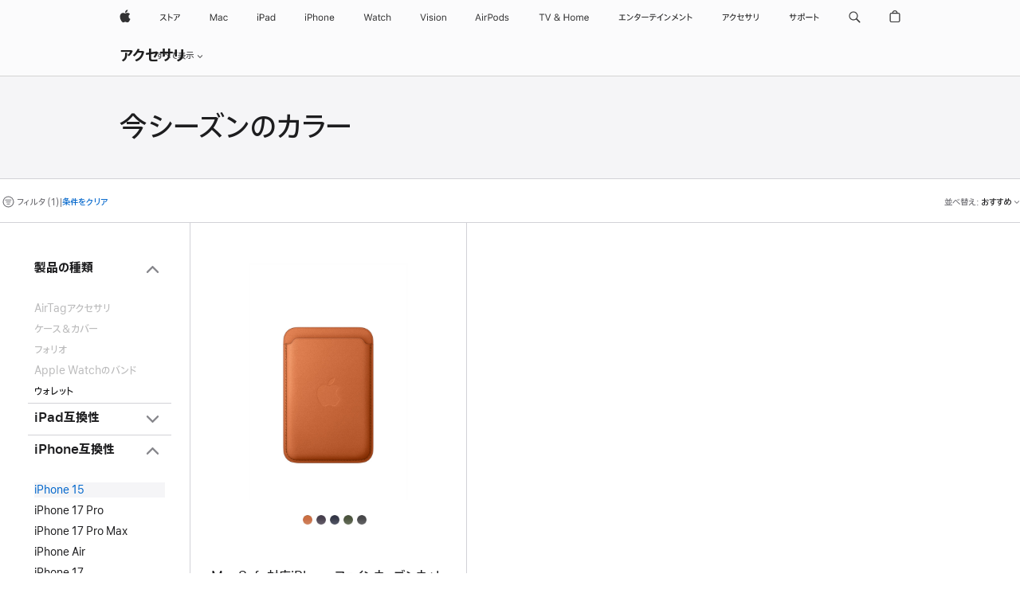

--- FILE ---
content_type: text/html;charset=utf-8
request_url: https://www.apple.com/jp/shop/accessories/all/seasonal-colors?fh=4a03%2B22d6b6
body_size: 40590
content:
<!DOCTYPE html>

<html class="japan jp ja nojs seg-consumer ja-jp" lang="ja-JP" >
		<head>


            <link rel="preconnect" href="https://store.storeimages.cdn-apple.com/8567/store.apple.com" crossorigin="anonymous">
            <link rel="dns-prefetch" href="https://store.storeimages.cdn-apple.com/8567/store.apple.com" crossorigin="anonymous">

            <link rel="preconnect" href="https://www.apple.com" crossorigin="anonymous">
            <link rel="dns-prefetch" href="https://www.apple.com" crossorigin="anonymous">

            <meta name="viewport" content="width=device-width, height=device-height, initial-scale=1" />
    <title>iPhone 15 - 今シーズンのカラー - すべてのアクセサリ - Apple（日本）</title>
    <meta charset="utf-8" />
    <meta http-equiv="X-UA-Compatible" content="IE=edge,chrome=1" />    
    <meta name="format-detection" content="telephone=no" />        
         <meta property="og:locale" content="ja_JP" />
        <meta name="twitter:card" content="summary_large_image" />
        <meta property="og:site_name" content="Apple（日本）" />
        <meta name="robots" content="max-image-preview:large" />
        <meta property="og:type" content="website" />
        <meta name="twitter:site" content="@apple" />
        <meta property="og:image" content="https://store.storeimages.cdn-apple.com/1/as-images.apple.com/is/og-default?wid=1200&amp;hei=630&amp;fmt=jpeg&amp;qlt=95&amp;.v=1525370171638" />
        <meta property="og:url" content="https://www.apple.com/jp/shop/accessories/all/seasonal-colors?f=iphone15&amp;fh=4a03%2B22d6b6" />
        <meta property="og:description" content="Appleが作ったケース、カバー、バンドに、秋の新色と新素材が登場。apple.comで今すぐ購入できます。 " />
        <meta property="og:title" content="iPhone 15 - 今シーズンのカラー - すべてのアクセサリ" />
    <meta name="description" content="Appleが作ったケース、カバー、バンドに、秋の新色と新素材が登場。apple.comで今すぐ購入できます。 " />
        
      
      
      <link rel="canonical" href="https://www.apple.com/jp/shop/accessories/all/seasonal-colors?f=iphone15&amp;fh=4a03%2B22d6b6" />
          <script  crossorigin="anonymous"> document.cookie = "as_sfa=MnxqcHxqcHx8amFfSlB8Y29uc3VtZXJ8aW50ZXJuZXR8MHwwfDE; path=/; domain=apple.com; expires=Wed, 15-Jul-2026 07:07:39 GMT; Secure;"; </script>
			<script type="application/ld+json">{"@context":"https://schema.org","@type":"Product","name":"MagSafe対応iPhoneファインウーブンウォレット - フォックスオレンジ","url":"https://www.apple.com/jp/shop/product/mgh64fe/a/magsafe%E5%AF%BE%E5%BF%9Ciphone%E3%83%95%E3%82%A1%E3%82%A4%E3%83%B3%E3%82%A6%E3%83%BC%E3%83%96%E3%83%B3%E3%82%A6%E3%82%A9%E3%83%AC%E3%83%83%E3%83%88-%E3%83%95%E3%82%A9%E3%83%83%E3%82%AF%E3%82%B9%E3%82%AA%E3%83%AC%E3%83%B3%E3%82%B8","brand":{"@type":"Organization","name":"Apple"},"offers":[{"@type":"Offer","priceCurrency":"JPY","price":9980,"availability":"http://schema.org/InStock","sku":"MGH64FE/A","shippingDetails":{"@type":"OfferShippingDetails","shippingRate":{"@type":"MonetaryAmount","value":0,"currency":"JPY"}},"hasMerchantReturnPolicy":{"@type":"MerchantReturnPolicy","applicableCountry":"JP","returnPolicyCategory":"https://schema.org/MerchantReturnFiniteReturnWindow","merchantReturnDays":14,"returnMethod":"https://schema.org/ReturnByMail","returnFees":"https://schema.org/FreeReturn"}}],"image":"https://store.storeimages.cdn-apple.com/1/as-images.apple.com/is/MGH64?wid=890&hei=890&fmt=jpeg&qlt=90&.v=1754678292853","description":"オレンジのMagSafe対応ファインウーブンウォレット。あなたの身分証明書やクレジットカードをいつも手元に置いておけます。apple.comで今すぐ購入できます。","color":"フォックスオレンジ"}</script>
			<script type="application/ld+json">{"@context":"https://schema.org","@type":"BreadcrumbList","itemListElement":[{"@type":"ListItem","position":"1","item":{"@id":"https://www.apple.com/jp/shop/accessories/all","url":"https://www.apple.com/jp/shop/accessories/all","name":"すべてのアクセサリ"}},{"@type":"ListItem","position":"2","name":"今シーズンのカラー"}]}</script>
		
		
	<script type="application/json" id="metrics">{"config":{"asMetrics":{"asMetricsFeatures":["sharedDataLayer"],"dataMule":"v1","storedEntryPointEnabled":false,"graffitiEnabled":false},"omniture":{"account":["applestoreww"],"trackingServer":"securemetrics.apple.com","internalDomains":["store.apple.com","secure.store.apple.com","secure1.store.apple.com","secure2.store.apple.com","epp.apple.com","secure1.epp.apple.com","storeint.apple.com","secure1.storeint.apple.com","www.apple.com"]},"global":{"cookieDomain":"apple.com"}},"data":{"node":"standard/home/shop_accessories/all_accessories/seasonal_colors","pageName":"AOS: home/shop_accessories/all_accessories/seasonal_colors","properties":{"isHomePage":false,"encryptedStoreId":"wJ7YH7XP4XYXK2A2F","serverName":"568000","characterSetForCountry":"UTF-8","currencyCode":"JPY","computedChannel":"AOS: Accessory","storeSegmentVariable":"AOS: JP Consumer","storeFrontId":"10147","computedCustomStoreName":"AOS: Japan Consumer","langAttribute":"ja-jp","evarDataNodesEnabled":true},"currency":"JPY","area":"shop"}}</script>
    
    
    

            <script crossorigin="anonymous">
                     if (/(iPhone|iPod).*OS ([6-9]|[1-9][0-9]).*AppleWebKit.*Mobile.*Safari/.test(navigator.userAgent)) {
                       var headNode = document.getElementsByTagName("head")[0];
var sbNode = document.createElement('meta');
var url = decodeURI("https://www.apple.com/jp/shop/accessories/all/seasonal-colors?f=iphone15&amp;fh=4a03%2B22d6b6");
var ses = "; " + document.cookie;
var sesParts = ses.split("; s_vi=");
ses = sesParts.length == 2 ? sesParts.pop().split(";").shift() : '';
if (ses !== '') {
    url += url.indexOf('?') >= 0 ? '&' : '?';
    url += 'ses=' + encodeURI(ses);
}
sbNode.name = 'apple-itunes-app';
sbNode.content = 'app-id=375380948, app-argument=' + url;
headNode.appendChild(sbNode);

                     }
                    else if (/(iPad).*OS ([6-9]|[1-9][0-9]).*AppleWebKit.*Mobile.*Safari/.test(navigator.userAgent)) {
                      var headNode = document.getElementsByTagName("head")[0];
var sbNode = document.createElement('meta');
var url = decodeURI("https://www.apple.com/jp/shop/accessories/all/seasonal-colors?f=iphone15&amp;fh=4a03%2B22d6b6");
var ses = "; " + document.cookie;
var sesParts = ses.split("; s_vi=");
ses = sesParts.length == 2 ? sesParts.pop().split(";").shift() : '';
if (ses !== '') {
    url += url.indexOf('?') >= 0 ? '&' : '?';
    url += 'ses=' + encodeURI(ses);
}
sbNode.name = 'apple-itunes-app';
sbNode.content = 'app-id=375380948, app-argument=' + url;
headNode.appendChild(sbNode);

                    }
            </script>



        

        

        

            	<script crossorigin="anonymous">
		window.asUnsupportedBrowserUrl = "https://www.apple.com/jp/shop/unsupported";
	</script>


<script crossorigin="anonymous">
	//replace nojs class with js on html element
	(function(html){
		html.className = html.className.replace(/\bnojs\b/,'js')
	})(document.documentElement);

	// add metric shim
	window.s = {
		t: () => {},
		tl: () => {},
		clearVars: () => {},
		pageName: 'disabled',
		disabled: true
	};
</script>

    
            <link data-srs rel="stylesheet" href="https://store.storeimages.cdn-apple.com/8567/store.apple.com/static-resources/rs-globalelements-2.20.0-e0ef1/dist/ac-globalnav.css" media="screen, print"  />




        <link data-srs rel="stylesheet" href="https://store.storeimages.cdn-apple.com/8567/store.apple.com/static-resources/rs-external-1.68.1-ed939/dist/jp/external.css" media="screen, print"  />
        <link data-srs rel="stylesheet" href="https://store.storeimages.cdn-apple.com/8567/store.apple.com/static-resources/rs-vendor-1.31.0-51e19/dist/common-css@1.2.0/dist/common.css" media="screen, print"  />
        <link data-srs rel="stylesheet" href="https://store.storeimages.cdn-apple.com/8567/store.apple.com/static-resources/rs-accessories-3.15.2-f9220/dist/category-landing.css" media="screen, print"  />

        <link data-srs rel="stylesheet" href="https://www.apple.com/wss/fonts?families=SF+Pro+JP,v1:400,600|SF+Pro+Text,v3:400,600|SF+Pro+Display,v3:500|SF+Pro+Icons,v3|Apple+Monochrome+Emoji,v3|Apple+Monochrome+Emoji+Ind,v2|Apple+TP,v2"  />

    




	<script crossorigin="anonymous">
		window.irOn=true;
	</script>

    <script crossorigin="anonymous">
        window.ECHO_CONFIG = {
            metadata: {
                environment: "",
                format: "common",
                fmt: "common",
                region: "japan",
                country: "JP",
                sf: "jp",
                segment: "Consumer",
                locale: "ja-jp",
                referer: document.referrer,
                node: "standard/home/shop_accessories/all_accessories/seasonal_colors",
                pageResource: "accessories-3",
                feature: "category-landing",
                targetEnabled: "false"
            },
            config: {
                "pageViewId": Math.random().toString(36).substring(2, 12) + '-' + Date.now().toString(36),
                "app": "com.apple.www.Store",
                "delaySendingPageViewDataMS": 500,
                "nonEssentialEventSampleRatePct": 0.1,
                "altTextEventSampleRatePct": 1.0,
                "customEventSampleRatePct": 25.0,
                "interactionEventSampleRatePct": 100.0,
                "performanceMeasureEventSampleRatePct": 5.0,
                "performanceNowEventSampleRatePct": 65.0,
                "resourceEventSampleRatePct": 5.0,
                "rumEventSampleRatePct": 25.0,
                "performanceMeasurePollingIntervalMS": 1000,
                "performanceMeasuresToReport": "".split(','),
                "resourceDisallowedResourceList": "securemetrics.apple.com".split(','),
                "resourcePollingIntervalMS": 2001,
                "sendErrors": true,
                "sendPageViewData": true,
                "sendResourceData":  true,
                "url": "https://xp.apple.com/report/2/xp_aos_clientperf,/shop/mdp/api/echo",
                "echoSubDomainName": "https://www.apple.com",
                "passiveEventIngestionUrl": "https://xp.apple.com/report/2/xp_aos_clientperf",
                "criticalEventIngestionUrl": "/shop/mdp/api/echo",
                "sendLoggingData": true,
                "eventListeners": null || {},
                "preLoadErrors": []
            }
        };

        window.ECHO_CONFIG.config.preLoadErrorListener = window.addEventListener('error', (event) => {
            window.ECHO_CONFIG.config.preLoadErrors.push(event);
        });

        window.AS_LOG_LEVEL = "ERROR";
    </script>


    
        <script data-srs

            src="https://store.storeimages.cdn-apple.com/8567/store.apple.com/static-resources/rs-external-1.68.1-ed939/dist/unsupportedBrowser.min.js"


         nomodule crossorigin="anonymous" integrity="sha384-xA4aSWL+MVd9UwGaciKIe6Ws2in1+cSOXfCZ/KgWWJeJ1eBDhPaftM2S97id4HfU"></script>
        <script data-srs

            src="https://store.storeimages.cdn-apple.com/8567/store.apple.com/static-resources/rs-echo-3.30.0-4f384/dist/echo.min.js"


         async crossorigin="anonymous" type="module" integrity="sha384-57kiFvsJ04kQkvJLsrJE9W6XZak+iSEPGJQnsO/qAdQJUo1Va2/XR8OWd9gD/K+B"></script>
        <script data-srs

            src="https://store.storeimages.cdn-apple.com/8567/store.apple.com/static-resources/rs-external-1.68.1-ed939/dist/external.js"


         crossorigin="anonymous" integrity="sha384-7UgHstVfwyQwDgXfwurVWh+HWOaKwNIYeZ5LVRPd7ydcPqb6tijs/y8E86ncDJSW"></script>
        <script data-srs

            src="https://store.storeimages.cdn-apple.com/8567/store.apple.com/static-resources/rs-external-1.68.1-ed939/dist/log.js"


         crossorigin="anonymous" integrity="sha384-LLtjA+VZTCx6UvMkbBiY8rm4va9KSPyu1dR1l67jFCnp/Kyuuf2KbM00MtPKB5zQ"></script>
        <script data-srs

            src="https://store.storeimages.cdn-apple.com/8567/store.apple.com/static-resources/rs-vendor-1.31.0-51e19/dist/adobe-appmeasurement@2.23.0/third-party/js/AppMeasurement.js"


         crossorigin="anonymous" integrity="sha384-F1AYDcGm0yYcO+ZUQ5n1Anuylmy4hDT+UjPesrQBpHh8174rgghpI9rMLgq1vgfs"></script>
        <script data-srs

            src="https://store.storeimages.cdn-apple.com/8567/store.apple.com/static-resources/rs-analytics-1.7.3-5b6dd/dist/analytics.js"


         crossorigin="anonymous" integrity="sha384-5AQ8BMKfJpk7nVx67WYjdUzasBP+D2B7GsYw8DhniTkok4bUCNu+8mol+sQJOgLk"></script>
        <script data-srs

            src="https://store.storeimages.cdn-apple.com/8567/store.apple.com/static-resources/rs-vendor-1.31.0-51e19/dist/lodash@4.17.21/lodash.min.js"


         crossorigin="anonymous" integrity="sha384-H6KKS1H1WwuERMSm+54dYLzjg0fKqRK5ZRyASdbrI/lwrCc6bXEmtGYr5SwvP1pZ"></script>
        <script data-srs

            src="https://store.storeimages.cdn-apple.com/8567/store.apple.com/static-resources/rs-vendor-1.31.0-51e19/dist/react@18.2.0/umd/react.production.min.js"


         crossorigin="anonymous" integrity="sha384-tMH8h3BGESGckSAVGZ82T9n90ztNXxvdwvdM6UoR56cYcf+0iGXBliJ29D+wZ/x8"></script>
        <script data-srs

            src="https://store.storeimages.cdn-apple.com/8567/store.apple.com/static-resources/rs-vendor-1.31.0-51e19/dist/react-dom@18.2.0/umd/react-dom.production.min.js"


         crossorigin="anonymous" integrity="sha384-bm7MnzvK++ykSwVJ2tynSE5TRdN+xL418osEVF2DE/L/gfWHj91J2Sphe582B1Bh"></script>
        <script data-srs

            src="https://store.storeimages.cdn-apple.com/8567/store.apple.com/static-resources/rs-accessories-3.15.2-f9220/dist/category-landing.js"


         crossorigin="anonymous" integrity="sha384-wOaG4zF+1+nSqtf4tzsehlOVdm/kjUgfKvGJ4u7JlCe/z37tpfjUa4V15l19XpDH"></script>

        <script data-srs src="https://store.storeimages.cdn-apple.com/8567/store.apple.com/static-resources/rs-globalelements-2.20.0-e0ef1/dist/ac-globalnav.umd.js" defer crossorigin="anonymous" integrity="sha384-2VfvJpAfs3Z/4i+I+F4Ygb84rD642EhD4Xovy+V0ynqTvl2DUapTR3OqN+/Q2Gao"></script>
    <script data-srs src="https://store.storeimages.cdn-apple.com/8567/store.apple.com/static-resources/rs-globalelements-2.20.0-e0ef1/dist/globalelements.js" crossorigin="anonymous" integrity="sha384-Vd4M0TI5DAjH73dnM/hI4oN/2/mxN9SrrUwWVLjAtD3r4q5hE2DcNVMnjkwpAinh"></script>








    


        <script id="shldVerify" type="module" crossorigin="anonymous" src="/shop/shld/v1/verify.js" integrity="sha384-ks5BFNp9vK3a6D/0EnZWJmYLnvFIKqx9dh3gsx67abkqD22O3pf42MkW90VxN8TP"></script>
        <script crossorigin="anonymous">
            window.shldConfig= {
                isEnabled: true
            };
        </script>

    <script crossorigin="anonymous">
        (function () {
            const logger = typeof window.Log === "function" ? window.Log("pixel") : window.console;

            try {
                function sanitizeAndNormalizePathname(pathname) {
                    let newPathname = pathname;
                    let decodedPathname;

                    try {
                        decodedPathname = decodeURIComponent(pathname);
                    } catch (error) {
                        decodedPathname = pathname;
                    }

                    // first handle /storepickup and /<sf>/storepickup
                    if (decodedPathname.includes('/storepickup')) {
                        newPathname = '/storepickup';
                    }

                    // then handle /store and /<sf>/store
                    else if (decodedPathname.includes('/store')) {
                        const base = '/store';
                        const path = decodedPathname.split('/store')[1];
                        newPathname = `${base}${path}`;
                    }

                    // handle /search and /<sf>/search
                    else if (decodedPathname.includes('/search')) {
                        newPathname = '/search';
                    }

                    // handle /giftcard and /<sf>/giftcard
                    else if (decodedPathname.includes('/giftcard')) {
                        newPathname = '/giftcard';
                    }

                    // handle /shop/bag/saved_bag and /<sf>/shop/bag/saved_bag
                    else if (decodedPathname.includes('/shop/bag/saved_bag')) {
                        const base = '/shop/bag/saved_bag';
                        newPathname = `${base}`;
                    }

                    // handle /shop/order and /<sf>/shop/order
                    else if (decodedPathname.includes('/shop/bag')) {
                        const base = '/shop/bag';
                        newPathname = `${base}`;
                    }

                    // handle /shop/order and /<sf>/shop/order
                    else if (decodedPathname.includes('/shop/pdpAddToBag')) {
                        const base = '/shop/pdpAddToBag';
                        newPathname = `${base}`;
                    }

                    // handle /shop/order and /<sf>/shop/order
                    else if (decodedPathname.includes('/shop/order')) {
                        const base = '/shop/order';
                        const path = decodedPathname
                            .split(base)[1]
                            .replace(/\d/g, '0')
                            .replace(/[\w.-]+@[\w.-]+\.\w+/g, 'user@example.com');
                        newPathname = `${base}${path}`;
                    }

                    // handle /shop/recap and /<sf>/shop/recap
                    else if (decodedPathname.includes('/shop/recap')) {
                        const base = '/shop/recap';
                        newPathname = `${base}`;
                    }

                    // handle /shop/start and /<sf>/shop/start
                    else if (decodedPathname.includes('/shop/start')) {
                        const base = '/shop/start';
                        newPathname = `${base}`;
                    }

                    // handle /shop/confirm and /<sf>/shop/confirm
                    else if (decodedPathname.includes('/shop/confirm')) {
                        const base = '/shop/confirm';
                        newPathname = `${base}`;
                    }

                    // handle /shop/posThankYou and /<sf>/shop/posThankYou
                    else if (decodedPathname.includes('/shop/posThankYou')) {
                        const base = '/shop/posThankYou';
                        newPathname = `${base}`;
                    }

                    // handle /shop/yoursaves and /<sf>/shop/yoursaves
                    else if (decodedPathname.includes('/shop/yoursaves')) {
                        const base = '/shop/yoursaves';
                        newPathname = `${base}`;
                    }

                    // handle /shop and /<sf>/shop
                    else if (decodedPathname.includes('/shop')) {
                        const base = '/shop';
                        const path = decodedPathname.split('/shop')[1];
                        newPathname = `${base}${path}`;
                    }

                    // handle %
                    if (newPathname.includes('%')) {
                        newPathname = newPathname.split('%')[0];
                    }

                    return newPathname;
                }

                function getSanitizedLocation(location) {
                    if (!location) {
                        return {};
                    }
                    const newLocation = new URL(location);
                    if (newLocation.protocol.startsWith('http')) {
                        return newLocation;
                    }
                    newLocation.pathname = 'pathname';
                    return newLocation;
                }

                function getAosSanitizedLocation(location) {
                    const sanitizedLocation = getSanitizedLocation(location);

                    const normalizedPath = sanitizeAndNormalizePathname(sanitizedLocation.pathname);

                    sanitizedLocation.hash = '';
                    sanitizedLocation.href = `${sanitizedLocation.protocol}//${sanitizedLocation.host}${normalizedPath}`;
                    sanitizedLocation.password = '';
                    sanitizedLocation.pathname = normalizedPath;
                    sanitizedLocation.search = '';

                    return sanitizedLocation;
                }

                const sanitizedLocation = getAosSanitizedLocation(window.location);

                function getPageShopPath(pathname) {
                    let newPathname = pathname;

                    // handle /shop/product and /<sf>/shop/product
                    if (newPathname.includes('/shop/product')) {
                        const base = '/shop/product';
                        newPathname = `${base}`;
                    }

                    const pathElements = newPathname.split('/');

                    if (pathElements.length <= 5) {
                        return newPathname;
                    }

                    return pathElements.slice(0, 4).join('/');
                }

                const pageViewId = window.ECHO_CONFIG && window.ECHO_CONFIG.config && window.ECHO_CONFIG.config.pageViewId;
                const referrer = document.referrer.includes('apple.com') ? getAosSanitizedLocation(document.referrer).href : document.referrer;
                const host = sanitizedLocation.host;
                const pageHostname = sanitizedLocation.hostname;
                const pagePathname = sanitizedLocation.pathname;
                const pageUrl = sanitizedLocation.href;
                const pageShopPath = getPageShopPath(sanitizedLocation.pathname);
                const recordTime=Date.now();
                const src = `https://www.apple.com/shop/mdp/echo/echo.png?pageViewId=${pageViewId}&recordTime=${recordTime}&referrer=${referrer}&referer=${referrer}&host=${host}&pageHostname=${pageHostname}&pageUrl=${pageUrl}&pagePathname=${pagePathname}&pageShopPath=${pageShopPath}&eventType=pageview&environment=&format=common&region=japan&country=JP&sf=jp&segment=Consumer&locale=ja-jp&node=standard/home/shop_accessories/all_accessories/seasonal_colors&pageResource=accessories-3&feature=category-landing`;
                const pixelScript = document.createElement("img");

                pixelScript.setAttribute("src", src);
            } catch (e) {
                logger.error(e);
            }
        })();
    </script>

    <noscript>
        <img src="https://www.apple.com/shop/mdp/echo/echo.png?pageViewId=no-js&recordTime=no-js&referrer=no-js&referer=no-js&host=no-js&pageHostname=no-js&pageUrl=no-js&pagePathname=no-js&pageShopPath=no-js&eventType=pageview&environment=&format=common&region=japan&country=JP&sf=Consumer&segment=Consumer&locale=ja-jp&node=standard/home/shop_accessories/all_accessories/seasonal_colors&pageResource=accessories-3&feature=category-landing" width="1" height="1" />
    </noscript>



        <script crossorigin="anonymous">
            window.dynamicFootnotesConfig = {
                dynamicSymbols: ["<sup>※</sup>","<sup>※※</sup>","<sup>†</sup>","<sup>††</sup>","<sup>‡‡</sup>","°°","<sup>°°°</sup>"],
                selector: "div.footnotes",
                footnoteElementType: "p",
                footnoteElementDataAttr: "data-dynamic-footnote",
                placeholderRegex: /{footnote\.(.*?)}/g,
                placeholderIdFindFn: function (str) {
                    return str.split(".")[1].split("}")[0]
                },
                symbolCache: {},
                nextSymbolIndex: 0
            };
        </script>

        <script crossorigin="anonymous">
            window.dynamicHashConfig = {
                // should match something like '__hash__'
                placeholderRegex: /__hash__/g,
            };

            window.dcpConfig = {
                mzoneUrl: "/jp/shop/personalization",
                mzoneParamPrefix: "mz",
                moduleBaseUrl: "/jp/shop/content-module",
                timeoutMS: 2000,
                enabled: true,
                mzoneIdList: [],
                mzoneMap: {},
                dataAttr: 'data-mzone',
                dynamicDataAttr: 'data-mzone-dynamic-content',
                acStatusConfigGetter: function () {
                    var acConfig = window.acSetup;

                    if (!acConfig) {
                        return false;
                    }

                    return {
                        merchantIdentifier: acConfig.merchantIdentifier || '',
                        signature: acConfig.signature || '',
                        signedFields: acConfig.signedFields || null
                    };
                },
                analytics: {
                    attributesToAddToModules: [
                        { key: "role", value: "listitem", type: "string" },
                        { key: "data-rule-id", value: "ruleId", type: "moduleProperty" },
                        { key: "data-module-id", value: "moduleId", type: "moduleProperty" }
                    ],
                    selectorsToIgnore: [".dcp-module-hook", "style", "script", "noscript"],
                }
            };
        </script>



            

            <script crossorigin="anonymous">
    window.chatConfig = {"chat":{"page":[{"name":"WEB_CHAT_COUNTRY","value":"jp"},{"name":"WEB_CHAT_LANGUAGE","value":"ja"},{"name":"WEB_CHAT_ORDERNUMBER","value":null},{"name":"WEB_CHAT_GEO","value":"japan"},{"name":"WEB_CHAT_SEGMENT","value":"consumer"},{"name":"WEB_CHAT_SECTION","value":"product selection"},{"name":"WEB_CHAT_SUBSECTION","value":"seasonal_colors"},{"name":"WEB_CHAT_REFER","value":null},{"name":"WEB_CHAT_APP","value":"AOS"},{"name":"WEB_CHAT_PAGE","value":"AOS: home/shop_accessories/all_accessories/seasonal_colors"},{"name":"url","value":"https://contactretail.apple.com"}]}};
</script>



    

<script crossorigin="anonymous">
	if(!/dssid2/.test(document.cookie) || !/as_dc/.test(document.cookie)) {
		document.addEventListener('DOMContentLoaded', () => {
			const ie = document.createElement("IMG");
			ie.src = '/jp/shop/dc';
			ie.width = 1;
			ie.height = 1;
			ie.style.display = "none";
			ie.alt = "";
			document.body.appendChild(ie);
		});
	}
</script>


    


</head>


	<body class=" as-theme-light-heroimage rf-category">
		    <div class="metrics">
            <noscript>
        <img src="https://securemetrics.apple.com/b/ss/applestoreww/1/H.8--NS/0?pageName=No-Script:AOS%3A+home%2Fshop_accessories%2Fall_accessories%2Fseasonal_colors" height="1" width="1" alt=""/>
    </noscript>


        
        	<script></script>


        
        
    <script crossorigin="anonymous">
            if (window.asMetrics && window.asMetrics.initialize) {
                window.asMetrics.initialize();
            }
    </script>


    </div>




<script crossorigin="anonymous">
	if(!/dssid2/.test(document.cookie) || !/as_dc/.test(document.cookie)) {
		document.addEventListener('DOMContentLoaded', () => {
			const ie = document.createElement("IMG");
			ie.src = '/jp/shop/dc';
			ie.width = 1;
			ie.height = 1;
			ie.style.display = "none";
			ie.alt = "";
			document.body.appendChild(ie);
		});
	}
</script>




		<div id="page">
			


    <script id="aos-gn-links" type="application/json">
    {  "educationrouting" : "https://www.apple.com/jp/shop/browse/home/education_routing",  "special_deals" : "https://www.apple.com/jp/shop/refurbished",  "buy_iphone/iphone_se" : "https://www.apple.com/jp/iphone",  "buy_mac" : "https://www.apple.com/jp/shop/buy-mac",  "edu_store" : "https://www.apple.com/jp-edu/store",  "order/list" : "https://secure.store.apple.com/jp/shop/order/list",  "buy_airtag/airtag" : "https://www.apple.com/jp/shop/browse/home/shop_airtag/family/airtag",  "buy_watch" : "https://www.apple.com/jp/shop/buy-watch",  "ipad/keyboards" : "https://www.apple.com/jp/shop/ipad/accessories/keyboards",  "ipad/accessories" : "https://www.apple.com/jp/shop/ipad/accessories",  "accessories/all_accessories/made_by_apple" : "https://www.apple.com/jp/shop/accessories/all/made-by-apple",  "watch/bands" : "https://www.apple.com/jp/shop/watch/bands",  "buy_homepod/homepod_mini" : "https://www.apple.com/jp/shop/homepod/family/homepod-mini",  "eppstore/veteransandmilitary" : "https://www.apple.com/jp/",  "studio/apple_watch" : "https://www.apple.com/jp/shop/studio/apple-watch",  "payment_plan" : "https://www.apple.com/jp/shop/browse/finance/PaypalFinancingLandingPage",  "buy_homepod/homepod" : "https://www.apple.com/jp/shop/homepod/family/homepod",  "buy_tv/apple_tv_4k" : "https://www.apple.com/jp/shop/tv/family/apple-tv-4k",  "trade_in" : "https://www.apple.com/jp/shop/trade-in",  "mac/accessories" : "https://www.apple.com/jp/shop/mac/accessories",  "accessories/all_accessories/beats_featured" : "https://www.apple.com/jp/shop/accessories/all/beats-featured",  "buy_iphone/carrier_offers" : "https://www.apple.com/jp/shop/buy-iphone/carrier-offers",  "store" : "https://www.apple.com/jp/store",  "watch/accessories" : "https://www.apple.com/jp/shop/watch/accessories",  "buy_ipad" : "https://www.apple.com/jp/shop/buy-ipad",  "buy_iphone" : "https://www.apple.com/jp/shop/buy-iphone",  "smart_home/accessories" : "https://www.apple.com/jp/shop/smart-home/accessories",  "buy_iphone/iphone_12" : "https://www.apple.com/jp/iphone",  "buy_iphone/iphone_13" : "https://www.apple.com/jp/iphone",  "product/MW5G3" : "/jp/shop/product/mw5g3j/a/siri-remote",  "iphone/accessories" : "https://www.apple.com/jp/shop/iphone/accessories",  "buy_accessories" : "https://www.apple.com/jp/shop/accessories/all"}
    </script>


            <meta name="aos-gn-template" content="2.18.1-SNAPSHOT - Tue Jul 22 2025 12:19:03 GMT-0700 (Pacific Daylight Time)" />
            <meta name="globalnav-store-key" content="SJHJUH4YFCTTPD4F4" />
            <meta name="globalnav-search-field[action]" content="/jp/search" />
            <meta name="globalnav-submenus-enabled" content="true" data-ff-enabled data-cms />
            <meta name="globalmessage-segment-redirect" content="true" data-cms />
            <meta name="globalnav-search-suggestions-enabled" content="true" data-cms />
            <meta name="globalnav-bag-flyout-enabled" content="true" data-cms />















































<div id="globalheader">
  <aside id="globalmessage-segment" lang="ja-JP" dir="ltr" class="globalmessage-segment">
    <ul data-strings="{&quot;view&quot;:&quot;{%STOREFRONT%} ストア トップページ&quot;,&quot;segments&quot;:{&quot;smb&quot;:&quot;ビジネス向けストア トップページ&quot;,&quot;eduInd&quot;:&quot;学生・教職員向けストア トップページ&quot;,&quot;other&quot;:&quot;ストア トップページ&quot;},&quot;exit&quot;:&quot;ストアを離れる&quot;}" class="globalmessage-segment-content"></ul>
  </aside>
  <nav id="globalnav" lang="ja-JP" dir="ltr" aria-label="グローバル" data-analytics-element-engagement-start="globalnav:onFlyoutOpen" data-analytics-element-engagement-end="globalnav:onFlyoutClose" data-store-api="https://www.apple.com/jp/shop/bag/status" data-analytics-activitymap-region-id="global nav" data-analytics-region="global nav" class="globalnav no-js">
    <div class="globalnav-content">
      <div class="globalnav-item globalnav-menuback">
        <button aria-label="メインメニュー" class="globalnav-menuback-button">
          <span class="globalnav-chevron-icon"><svg height="48" viewbox="0 0 9 48" width="9" xmlns="http://www.w3.org/2000/svg">
              <path d="m1.5618 24.0621 6.5581-6.4238c.2368-.2319.2407-.6118.0088-.8486-.2324-.2373-.6123-.2407-.8486-.0088l-7 6.8569c-.1157.1138-.1807.2695-.1802.4316.001.1621.0674.3174.1846.4297l7 6.7241c.1162.1118.2661.1675.4155.1675.1577 0 .3149-.062.4326-.1846.2295-.2388.2222-.6187-.0171-.8481z"></path></svg></span>
        </button>
      </div>
      <ul id="globalnav-list" class="globalnav-list">
        <li data-analytics-element-engagement="globalnav hover - apple" class="globalnav-item globalnav-item-apple">
          <a href="https://www.apple.com/jp/" data-globalnav-item-name="apple" data-analytics-title="apple home" aria-label="Apple" class="globalnav-link globalnav-link-apple" data-autom="gn_apple"><span class="globalnav-image-regular globalnav-link-image"><svg height="44" viewbox="0 0 14 44" width="14" xmlns="http://www.w3.org/2000/svg">
                <path d="m13.0729 17.6825a3.61 3.61 0 0 0 -1.7248 3.0365 3.5132 3.5132 0 0 0 2.1379 3.2223 8.394 8.394 0 0 1 -1.0948 2.2618c-.6816.9812-1.3943 1.9623-2.4787 1.9623s-1.3633-.63-2.613-.63c-1.2187 0-1.6525.6507-2.644.6507s-1.6834-.9089-2.4787-2.0243a9.7842 9.7842 0 0 1 -1.6628-5.2776c0-3.0984 2.014-4.7405 3.9969-4.7405 1.0535 0 1.9314.6919 2.5924.6919.63 0 1.6112-.7333 2.8092-.7333a3.7579 3.7579 0 0 1 3.1604 1.5802zm-3.7284-2.8918a3.5615 3.5615 0 0 0 .8469-2.22 1.5353 1.5353 0 0 0 -.031-.32 3.5686 3.5686 0 0 0 -2.3445 1.2084 3.4629 3.4629 0 0 0 -.8779 2.1585 1.419 1.419 0 0 0 .031.2892 1.19 1.19 0 0 0 .2169.0207 3.0935 3.0935 0 0 0 2.1586-1.1368z"></path></svg></span><span class="globalnav-image-compact globalnav-link-image"><svg height="48" viewbox="0 0 17 48" width="17" xmlns="http://www.w3.org/2000/svg">
                <path d="m15.5752 19.0792a4.2055 4.2055 0 0 0 -2.01 3.5376 4.0931 4.0931 0 0 0 2.4908 3.7542 9.7779 9.7779 0 0 1 -1.2755 2.6351c-.7941 1.1431-1.6244 2.2862-2.8878 2.2862s-1.5883-.734-3.0443-.734c-1.42 0-1.9252.7581-3.08.7581s-1.9611-1.0589-2.8876-2.3584a11.3987 11.3987 0 0 1 -1.9373-6.1487c0-3.61 2.3464-5.523 4.6566-5.523 1.2274 0 2.25.8062 3.02.8062.734 0 1.8771-.8543 3.2729-.8543a4.3778 4.3778 0 0 1 3.6822 1.841zm-6.8586-2.0456a1.3865 1.3865 0 0 1 -.2527-.024 1.6557 1.6557 0 0 1 -.0361-.337 4.0341 4.0341 0 0 1 1.0228-2.5148 4.1571 4.1571 0 0 1 2.7314-1.4078 1.7815 1.7815 0 0 1 .0361.373 4.1487 4.1487 0 0 1 -.9867 2.587 3.6039 3.6039 0 0 1 -2.5148 1.3236z"></path></svg></span><span class="globalnav-link-text">Apple</span></a>
        </li>
        <li data-topnav-flyout-item="menu" data-topnav-flyout-label="Menu" role="none" class="globalnav-item globalnav-menu">
          <div data-topnav-flyout="menu" class="globalnav-flyout">
            <div class="globalnav-menu-list">
              <div data-analytics-element-engagement="globalnav hover - store" class="globalnav-item globalnav-item-store globalnav-item-menu">
                <ul role="none" class="globalnav-submenu-trigger-group">
                  <li class="globalnav-submenu-trigger-item">
                    <a href="/jp/store" data-globalnav-item-name="store" data-topnav-flyout-trigger-compact="true" data-analytics-title="store" data-analytics-element-engagement="hover - store" aria-label="ストア" class="globalnav-link globalnav-submenu-trigger-link globalnav-link-store" data-autom="gn_store"><span class="globalnav-link-text-container"><span class="globalnav-image-regular globalnav-link-image"><svg height="44" viewbox="0 0 27 44" width="27" xmlns="http://www.w3.org/2000/svg">
                            <path d="m9.0348 25.3938-.8633.7437c-.8398-.9956-1.8589-2.0269-2.9268-2.9268-1.0913 1.2598-2.3984 2.2788-3.8735 2.9268l-.6597-.8037c2.9023-1.2471 4.9771-3.8979 5.6489-6.1528h-4.9413v-.9351h5.4809l.8037.3716c-.396 1.3555-1.0073 2.6626-1.8472 3.8018 1.1636.9477 2.2071 1.9428 3.1783 2.9745zm3.1592-4.0058v4.7852h-1.0557v-8.8989h1.0557v3.0103c1.6909.7197 3.2861 1.5352 4.6172 2.3267l-.5996.9238c-1.1514-.756-2.5665-1.5114-4.0176-2.1471zm10.2461.2519c1.0317-.6479 1.835-1.6553 2.1587-2.5308h-6.9438v-.9595h7.5195l.8638.4199c-.6118 1.4868-1.583 2.8901-2.8784 3.73zm-4.1138 3.814c2.1709-1.0078 2.5547-2.4946 2.5547-4.6177v-.8755h1.0557v.8877c0 2.2188-.4678 4.1377-2.9268 5.373z"></path></svg></span><span class="globalnav-link-text">ストア</span></span></a>
                  </li>
                </ul>
              </div>
              <div data-analytics-element-engagement="globalnav hover - mac" class="globalnav-item globalnav-item-mac globalnav-item-menu">
                <ul role="none" class="globalnav-submenu-trigger-group">
                  <li class="globalnav-submenu-trigger-item">
                    <a href="https://www.apple.com/jp/mac/" data-globalnav-item-name="mac" data-topnav-flyout-trigger-compact="true" data-analytics-title="mac" data-analytics-element-engagement="hover - mac" aria-label="Mac" class="globalnav-link globalnav-submenu-trigger-link globalnav-link-mac" data-autom="gn_mac"><span class="globalnav-link-text-container"><span class="globalnav-image-regular globalnav-link-image"><svg height="44" viewbox="0 0 23 44" width="23" xmlns="http://www.w3.org/2000/svg">
                            <path d="m8.1558 25.9987v-6.457h-.0703l-2.666 6.457h-.8907l-2.666-6.457h-.0703v6.457h-.9844v-8.4551h1.2246l2.8945 7.0547h.0938l2.8945-7.0547h1.2246v8.4551zm2.5166-1.7696c0-1.1309.832-1.7812 2.3027-1.8691l1.8223-.1113v-.5742c0-.7793-.4863-1.207-1.4297-1.207-.7559 0-1.2832.2871-1.4238.7852h-1.0195c.1348-1.0137 1.1309-1.6816 2.4785-1.6816 1.541 0 2.4023.791 2.4023 2.1035v4.3242h-.9609v-.9318h-.0938c-.4102.6738-1.1016 1.043-1.9453 1.043-1.2246 0-2.1328-.7266-2.1328-1.8809zm4.125-.5859v-.5801l-1.6992.1113c-.9609.0645-1.3828.3984-1.3828 1.0312 0 .6445.5449 1.0195 1.2773 1.0195 1.0371.0001 1.8047-.6796 1.8047-1.5819zm6.958-2.0273c-.1641-.627-.7207-1.1367-1.6289-1.1367-1.1367 0-1.8516.9082-1.8516 2.3379 0 1.459.7266 2.3848 1.8516 2.3848.8496 0 1.4414-.3926 1.6289-1.1074h1.0195c-.1816 1.1602-1.125 2.0156-2.6426 2.0156-1.7695 0-2.9004-1.2832-2.9004-3.293 0-1.9688 1.125-3.2461 2.8945-3.2461 1.5352 0 2.4727.9199 2.6484 2.0449z"></path></svg></span><span class="globalnav-link-text">Mac</span></span></a>
                  </li>
                </ul>
              </div>
              <div data-analytics-element-engagement="globalnav hover - ipad" class="globalnav-item globalnav-item-ipad globalnav-item-menu">
                <ul role="none" class="globalnav-submenu-trigger-group">
                  <li class="globalnav-submenu-trigger-item">
                    <a href="https://www.apple.com/jp/ipad/" data-globalnav-item-name="ipad" data-topnav-flyout-trigger-compact="true" data-analytics-title="ipad" data-analytics-element-engagement="hover - ipad" aria-label="iPad" class="globalnav-link globalnav-submenu-trigger-link globalnav-link-ipad" data-autom="gn_ipad"><span class="globalnav-link-text-container"><span class="globalnav-image-regular globalnav-link-image"><svg height="44" viewbox="0 0 24 44" width="24" xmlns="http://www.w3.org/2000/svg">
                            <path d="m14.9575 23.7002c0 .902-.768 1.582-1.805 1.582-.732 0-1.277-.375-1.277-1.02 0-.632.422-.966 1.383-1.031l1.699-.111zm-1.395-4.072c-1.347 0-2.343.668-2.478 1.681h1.019c.141-.498.668-.785 1.424-.785.944 0 1.43.428 1.43 1.207v.574l-1.822.112c-1.471.088-2.303.738-2.303 1.869 0 1.154.908 1.881 2.133 1.881.844 0 1.535-.369 1.945-1.043h.094v.931h.961v-4.324c0-1.312-.862-2.103-2.403-2.103zm6.769 5.575c-1.155 0-1.846-.885-1.846-2.361 0-1.471.697-2.362 1.846-2.362 1.142 0 1.857.914 1.857 2.362 0 1.459-.709 2.361-1.857 2.361zm1.834-8.027v3.503h-.088c-.358-.691-1.102-1.107-1.981-1.107-1.605 0-2.654 1.289-2.654 3.27 0 1.986 1.037 3.269 2.654 3.269.873 0 1.623-.416 2.022-1.119h.093v1.008h.961v-8.824zm-15.394 4.869h-1.863v-3.563h1.863c1.225 0 1.899.639 1.899 1.799 0 1.119-.697 1.764-1.899 1.764zm.276-4.5h-3.194v8.455h1.055v-3.018h2.127c1.588 0 2.719-1.119 2.719-2.701 0-1.611-1.108-2.736-2.707-2.736zm-6.064 8.454h1.008v-6.316h-1.008zm-.199-8.237c0-.387.316-.704.703-.704s.703.317.703.704c0 .386-.316.703-.703.703s-.703-.317-.703-.703z"></path></svg></span><span class="globalnav-link-text">iPad</span></span></a>
                  </li>
                </ul>
              </div>
              <div data-analytics-element-engagement="globalnav hover - iphone" class="globalnav-item globalnav-item-iphone globalnav-item-menu">
                <ul role="none" class="globalnav-submenu-trigger-group">
                  <li class="globalnav-submenu-trigger-item">
                    <a href="https://www.apple.com/jp/iphone/" data-globalnav-item-name="iphone" data-topnav-flyout-trigger-compact="true" data-analytics-title="iphone" data-analytics-element-engagement="hover - iphone" aria-label="iPhone" class="globalnav-link globalnav-submenu-trigger-link globalnav-link-iphone" data-autom="gn_iphone"><span class="globalnav-link-text-container"><span class="globalnav-image-regular globalnav-link-image"><svg height="44" viewbox="0 0 38 44" width="38" xmlns="http://www.w3.org/2000/svg">
                            <path d="m32.7129 22.3203h3.48c-.023-1.119-.691-1.857-1.693-1.857-1.008 0-1.711.738-1.787 1.857zm4.459 2.045c-.293 1.078-1.277 1.746-2.66 1.746-1.752 0-2.848-1.266-2.848-3.264 0-1.986 1.113-3.275 2.848-3.275 1.705 0 2.742 1.213 2.742 3.176v.386h-4.541v.047c.053 1.248.75 2.039 1.822 2.039.815 0 1.366-.298 1.629-.855zm-12.282-4.682h.961v.996h.094c.316-.697.932-1.107 1.898-1.107 1.418 0 2.209.838 2.209 2.338v4.09h-1.007v-3.844c0-1.137-.481-1.676-1.489-1.676s-1.658.674-1.658 1.781v3.739h-1.008zm-2.499 3.158c0-1.5-.674-2.361-1.869-2.361-1.196 0-1.87.861-1.87 2.361 0 1.495.674 2.362 1.87 2.362 1.195 0 1.869-.867 1.869-2.362zm-4.782 0c0-2.033 1.114-3.269 2.913-3.269 1.798 0 2.912 1.236 2.912 3.269 0 2.028-1.114 3.27-2.912 3.27-1.799 0-2.913-1.242-2.913-3.27zm-6.636-5.666h1.008v3.504h.093c.317-.697.979-1.107 1.946-1.107 1.336 0 2.179.855 2.179 2.338v4.09h-1.007v-3.844c0-1.119-.504-1.676-1.459-1.676-1.131 0-1.752.715-1.752 1.781v3.739h-1.008zm-6.015 4.87h1.863c1.202 0 1.899-.645 1.899-1.764 0-1.16-.674-1.799-1.899-1.799h-1.863zm2.139-4.5c1.599 0 2.707 1.125 2.707 2.736 0 1.582-1.131 2.701-2.719 2.701h-2.127v3.018h-1.055v-8.455zm-6.114 8.454h1.008v-6.316h-1.008zm-.2-8.238c0-.386.317-.703.703-.703.387 0 .704.317.704.703 0 .387-.317.704-.704.704-.386 0-.703-.317-.703-.704z"></path></svg></span><span class="globalnav-link-text">iPhone</span></span></a>
                  </li>
                </ul>
              </div>
              <div data-analytics-element-engagement="globalnav hover - watch" class="globalnav-item globalnav-item-watch globalnav-item-menu">
                <ul role="none" class="globalnav-submenu-trigger-group">
                  <li class="globalnav-submenu-trigger-item">
                    <a href="https://www.apple.com/jp/watch/" data-globalnav-item-name="watch" data-topnav-flyout-trigger-compact="true" data-analytics-title="watch" data-analytics-element-engagement="hover - watch" aria-label="Watch" class="globalnav-link globalnav-submenu-trigger-link globalnav-link-watch" data-autom="gn_watch"><span class="globalnav-link-text-container"><span class="globalnav-image-regular globalnav-link-image"><svg height="44" viewbox="0 0 35 44" width="35" xmlns="http://www.w3.org/2000/svg">
                            <path d="m28.9819 17.1758h1.008v3.504h.094c.316-.697.978-1.108 1.945-1.108 1.336 0 2.18.856 2.18 2.338v4.09h-1.008v-3.844c0-1.119-.504-1.675-1.459-1.675-1.131 0-1.752.715-1.752 1.781v3.738h-1.008zm-2.42 4.441c-.164-.627-.721-1.136-1.629-1.136-1.137 0-1.852.908-1.852 2.338 0 1.459.727 2.384 1.852 2.384.849 0 1.441-.392 1.629-1.107h1.019c-.182 1.16-1.125 2.016-2.642 2.016-1.77 0-2.901-1.284-2.901-3.293 0-1.969 1.125-3.247 2.895-3.247 1.535 0 2.472.92 2.648 2.045zm-6.533-3.568v1.635h1.407v.844h-1.407v3.574c0 .744.282 1.06.938 1.06.182 0 .281-.006.469-.023v.85c-.2.035-.393.058-.592.058-1.301 0-1.822-.48-1.822-1.687v-3.832h-1.02v-.844h1.02v-1.635zm-4.2 5.596v-.58l-1.699.111c-.961.064-1.383.398-1.383 1.031 0 .645.545 1.02 1.277 1.02 1.038 0 1.805-.68 1.805-1.582zm-4.125.586c0-1.131.832-1.782 2.303-1.869l1.822-.112v-.574c0-.779-.486-1.207-1.43-1.207-.755 0-1.283.287-1.423.785h-1.02c.135-1.014 1.131-1.682 2.479-1.682 1.541 0 2.402.792 2.402 2.104v4.324h-.961v-.931h-.094c-.41.673-1.101 1.043-1.945 1.043-1.225 0-2.133-.727-2.133-1.881zm-7.684 1.769h-.996l-2.303-8.455h1.101l1.682 6.873h.07l1.893-6.873h1.066l1.893 6.873h.07l1.682-6.873h1.101l-2.302 8.455h-.996l-1.946-6.674h-.07z"></path></svg></span><span class="globalnav-link-text">Watch</span></span></a>
                  </li>
                </ul>
              </div>
              <div data-analytics-element-engagement="globalnav hover - vision" class="globalnav-item globalnav-item-vision globalnav-item-menu">
                <ul role="none" class="globalnav-submenu-trigger-group">
                  <li class="globalnav-submenu-trigger-item">
                    <a href="https://www.apple.com/jp/apple-vision-pro/" data-globalnav-item-name="vision" data-topnav-flyout-trigger-compact="true" data-analytics-title="vision" data-analytics-element-engagement="hover - vision" aria-label="Vision" class="globalnav-link globalnav-submenu-trigger-link globalnav-link-vision" data-autom="gn_vision"><span class="globalnav-link-text-container"><span class="globalnav-image-regular globalnav-link-image"><svg xmlns="http://www.w3.org/2000/svg" width="34" height="44" viewbox="0 0 34 44">
                            <g id="en-US_globalnav_links_vision_image_large">
                              <rect id="box_" width="34" height="44" fill="none"></rect>
                              <path id="art_" d="m.4043,17.5449h1.1074l2.4844,7.0898h.0938l2.4844-7.0898h1.1074l-3.1172,8.4551h-1.043L.4043,17.5449Zm8.3467.2168c0-.3867.3164-.7031.7031-.7031s.7031.3164.7031.7031-.3164.7031-.7031.7031-.7031-.3164-.7031-.7031Zm.1875,1.9219h1.0195v6.3164h-1.0195v-6.3164Zm2.499,4.7051h1.043c.1699.5273.6738.873,1.4824.873.8496,0,1.4531-.4043,1.4531-.9785v-.0117c0-.4277-.3223-.7266-1.1016-.9141l-.9785-.2344c-1.1836-.2812-1.7168-.7969-1.7168-1.7051v-.0059c0-1.0488,1.0078-1.8398,2.3496-1.8398,1.3242,0,2.2441.6621,2.3848,1.6934h-1.002c-.1348-.498-.627-.8438-1.3887-.8438-.75,0-1.3008.3867-1.3008.9434v.0117c0,.4277.3164.6973,1.0605.8789l.9727.2344c1.1895.2871,1.7637.8027,1.7637,1.7051v.0117c0,1.125-1.0957,1.9043-2.5312,1.9043-1.4062,0-2.373-.6797-2.4902-1.7227Zm6.3203-6.627c0-.3867.3164-.7031.7031-.7031s.7031.3164.7031.7031-.3164.7031-.7031.7031-.7031-.3164-.7031-.7031Zm.1875,1.9219h1.0195v6.3164h-1.0195v-6.3164Zm2.5049,3.1641v-.0117c0-2.0273,1.1133-3.2637,2.9121-3.2637s2.9121,1.2363,2.9121,3.2637v.0117c0,2.0215-1.1133,3.2637-2.9121,3.2637s-2.9121-1.2422-2.9121-3.2637Zm4.7812,0v-.0117c0-1.4941-.6738-2.3613-1.8691-2.3613s-1.8691.8672-1.8691,2.3613v.0117c0,1.4883.6738,2.3613,1.8691,2.3613s1.8691-.873,1.8691-2.3613Zm2.5049-3.1641h1.0195v.9492h.0938c.3164-.668.9082-1.0605,1.8398-1.0605,1.418,0,2.209.8379,2.209,2.3379v4.0898h-1.0195v-3.8438c0-1.1367-.4688-1.6816-1.4766-1.6816s-1.6465.6797-1.6465,1.7871v3.7383h-1.0195v-6.3164Z"></path>
                            </g></svg></span><span class="globalnav-link-text">Vision</span></span></a>
                  </li>
                </ul>
              </div>
              <div data-analytics-element-engagement="globalnav hover - airpods" class="globalnav-item globalnav-item-airpods globalnav-item-menu">
                <ul role="none" class="globalnav-submenu-trigger-group">
                  <li class="globalnav-submenu-trigger-item">
                    <a href="https://www.apple.com/jp/airpods/" data-globalnav-item-name="airpods" data-topnav-flyout-trigger-compact="true" data-analytics-title="airpods" data-analytics-element-engagement="hover - airpods" aria-label="AirPods" class="globalnav-link globalnav-submenu-trigger-link globalnav-link-airpods" data-autom="gn_airpods"><span class="globalnav-link-text-container"><span class="globalnav-image-regular globalnav-link-image"><svg height="44" viewbox="0 0 43 44" width="43" xmlns="http://www.w3.org/2000/svg">
                            <path d="m11.7153 19.6836h.961v.937h.094c.187-.615.914-1.048 1.752-1.048.164 0 .375.011.504.029v1.008c-.082-.024-.446-.059-.645-.059-.961 0-1.658.645-1.658 1.535v3.914h-1.008zm28.135-.111c1.324 0 2.244.656 2.379 1.693h-.996c-.135-.504-.627-.838-1.389-.838-.75 0-1.336.381-1.336.943 0 .434.352.704 1.096.885l.973.235c1.189.287 1.763.802 1.763 1.711 0 1.13-1.095 1.91-2.531 1.91-1.406 0-2.373-.674-2.484-1.723h1.037c.17.533.674.873 1.482.873.85 0 1.459-.404 1.459-.984 0-.434-.328-.727-1.002-.891l-1.084-.264c-1.183-.287-1.722-.796-1.722-1.71 0-1.049 1.013-1.84 2.355-1.84zm-6.665 5.631c-1.155 0-1.846-.885-1.846-2.362 0-1.471.697-2.361 1.846-2.361 1.142 0 1.857.914 1.857 2.361 0 1.459-.709 2.362-1.857 2.362zm1.834-8.028v3.504h-.088c-.358-.691-1.102-1.107-1.981-1.107-1.605 0-2.654 1.289-2.654 3.269 0 1.987 1.037 3.27 2.654 3.27.873 0 1.623-.416 2.022-1.119h.094v1.007h.961v-8.824zm-9.001 8.028c-1.195 0-1.869-.868-1.869-2.362 0-1.5.674-2.361 1.869-2.361 1.196 0 1.869.861 1.869 2.361 0 1.494-.673 2.362-1.869 2.362zm0-5.631c-1.799 0-2.912 1.236-2.912 3.269 0 2.028 1.113 3.27 2.912 3.27s2.912-1.242 2.912-3.27c0-2.033-1.113-3.269-2.912-3.269zm-17.071 6.427h1.008v-6.316h-1.008zm-.199-8.238c0-.387.317-.703.703-.703.387 0 .703.316.703.703s-.316.703-.703.703c-.386 0-.703-.316-.703-.703zm-6.137 4.922 1.324-3.773h.093l1.325 3.773zm1.892-5.139h-1.043l-3.117 8.455h1.107l.85-2.42h3.363l.85 2.42h1.107zm14.868 4.5h-1.864v-3.562h1.864c1.224 0 1.898.639 1.898 1.799 0 1.119-.697 1.763-1.898 1.763zm.275-4.5h-3.193v8.455h1.054v-3.017h2.127c1.588 0 2.719-1.119 2.719-2.701 0-1.612-1.107-2.737-2.707-2.737z"></path></svg></span><span class="globalnav-link-text">AirPods</span></span></a>
                  </li>
                </ul>
              </div>
              <div data-analytics-element-engagement="globalnav hover - tv-home" class="globalnav-item globalnav-item-tv-home globalnav-item-menu">
                <ul role="none" class="globalnav-submenu-trigger-group">
                  <li class="globalnav-submenu-trigger-item">
                    <a href="https://www.apple.com/jp/tv-home/" data-globalnav-item-name="tv-home" data-topnav-flyout-trigger-compact="true" data-analytics-title="tv &amp; home" data-analytics-element-engagement="hover - tv &amp; home" aria-label="TV &amp; ホーム" class="globalnav-link globalnav-submenu-trigger-link globalnav-link-tv-home" data-autom="gn_tv-home"><span class="globalnav-link-text-container"><span class="globalnav-image-regular globalnav-link-image"><svg height="44" viewbox="0 0 65 44" width="65" xmlns="http://www.w3.org/2000/svg">
                            <path d="m4.3755 26v-7.5059h-2.7246v-.9492h6.5039v.9492h-2.7246v7.5059zm7.7314 0-3.1172-8.4551h1.1074l2.4844 7.0898h.0938l2.4844-7.0898h1.1074l-3.1172 8.4551zm13.981-.8438c-.7207.6328-1.7109 1.002-2.7363 1.002-1.6816 0-2.8594-.9961-2.8594-2.4141 0-1.002.5449-1.7637 1.6758-2.3613.0762-.0352.2344-.1172.3281-.1641-.7793-.8203-1.0605-1.3652-1.0605-1.9805 0-1.084.9199-1.8926 2.1562-1.8926 1.248 0 2.1562.7969 2.1562 1.9043 0 .8672-.5215 1.5-1.8281 2.1855l2.1152 2.2734c.2637-.5273.3984-1.2188.3984-2.2734v-.1465h.9844v.1523c0 1.3125-.2344 2.2676-.6973 2.9824l1.4708 1.5764h-1.3242zm-4.541-1.4824c0 .9492.7676 1.5938 1.8984 1.5938.7676 0 1.5586-.3047 2.0215-.791l-2.3906-2.6133c-.0645.0234-.2168.0996-.2988.1406-.8145.4219-1.2305 1.0078-1.2305 1.6699zm3.2109-4.3886c0-.6562-.4746-1.1016-1.1602-1.1016-.6738 0-1.1543.457-1.1543 1.1133 0 .4688.2402.8789.9082 1.541 1.0313-.5274 1.4063-.9492 1.4063-1.5527zm13.5176 6.7148v-3.8496h-4.6406v3.8496h-1.0547v-8.4551h1.0547v3.6562h4.6406v-3.6562h1.0547v8.4551zm2.6455-3.1582c0-2.0332 1.1133-3.2695 2.9121-3.2695s2.9121 1.2363 2.9121 3.2695c0 2.0273-1.1133 3.2695-2.9121 3.2695s-2.9121-1.2422-2.9121-3.2695zm4.7812 0c0-1.5-.6738-2.3613-1.8691-2.3613s-1.8691.8613-1.8691 2.3613c0 1.4941.6738 2.3613 1.8691 2.3613s1.8691-.8672 1.8691-2.3613zm2.5054-3.1582h.9609v.9961h.0938c.2871-.7031.9199-1.1074 1.7637-1.1074.8555 0 1.4531.4512 1.7461 1.1074h.0938c.3398-.668 1.0605-1.1074 1.9336-1.1074 1.2891 0 2.0098.7383 2.0098 2.0625v4.3652h-1.0078v-4.1309c0-.9316-.4395-1.3887-1.3301-1.3887-.8789 0-1.4648.6562-1.4648 1.459v4.0606h-1.0078v-4.2891c0-.75-.5215-1.2305-1.3184-1.2305-.8262 0-1.4648.7148-1.4648 1.6055v3.9141h-1.0078v-6.3164zm15.5127 4.6816c-.293 1.0781-1.2773 1.7461-2.6602 1.7461-1.752 0-2.8477-1.2656-2.8477-3.2637 0-1.9863 1.1133-3.2754 2.8477-3.2754 1.7051 0 2.7422 1.2129 2.7422 3.1758v.3867h-4.541v.0469c.0527 1.248.75 2.0391 1.8223 2.0391.8145 0 1.3652-.2988 1.6289-.8555zm-4.459-2.0449h3.4805c-.0234-1.1191-.6914-1.8574-1.6934-1.8574-1.0078 0-1.7109.7383-1.7871 1.8574z"></path></svg></span><span class="globalnav-link-text">TV &amp; Home</span></span></a>
                  </li>
                </ul>
              </div>
              <div data-analytics-element-engagement="globalnav hover - entertainment" class="globalnav-item globalnav-item-entertainment globalnav-item-menu">
                <ul role="none" class="globalnav-submenu-trigger-group">
                  <li class="globalnav-submenu-trigger-item">
                    <a href="https://www.apple.com/jp/services/" data-globalnav-item-name="entertainment" data-topnav-flyout-trigger-compact="true" data-analytics-title="entertainment" data-analytics-element-engagement="hover - entertainment" aria-label="エンターテインメント" class="globalnav-link globalnav-submenu-trigger-link globalnav-link-entertainment" data-autom="gn_entertainment"><span class="globalnav-link-text-container"><span class="globalnav-image-regular globalnav-link-image"><svg height="44" viewbox="0 0 93 44" width="93" xmlns="http://www.w3.org/2000/svg">
                            <path d="m9.0574 24.3487v.9434h-8.3496v-.9434h3.5977v-4.8984h-2.8301v-.9492h6.8145v.9492h-2.8945v4.8984h3.6621zm4.5645-3.6855c-.7676-.6504-1.7988-1.3066-2.8535-1.834l.5859-.8789c1.084.5156 2.1855 1.1895 2.9414 1.7988zm-2.6367 4.2363c2.8652-.4102 5.6133-2.3262 6.9434-5.0273l.6973.7793c-1.4648 2.7715-4.2949 4.8105-7.2363 5.2441l-.4043-.9961zm16.793-6.2871c-.627 3.4922-2.6895 6.3574-5.8359 7.4883l-.6211-.8438c1.3887-.4688 2.543-1.2832 3.4043-2.291-.791-.6445-1.582-1.1777-2.3613-1.5938l.5859-.7441c.9023.4805 1.6934.9844 2.4023 1.5117.6211-.9258 1.0312-1.957 1.2246-2.9531h-3.2285c-.7324 1.2246-1.6816 2.3145-2.7129 3.1816l-.7793-.6738c1.4531-1.2129 2.7715-2.9883 3.3809-4.6582l1.0371.252c-.1348.3398-.252.6621-.4102.9727h3.1289l.7852.3516zm9.9316 2.4082v1.084h-8.4609v-1.084zm9.6797.2754h-3.3984c-.0586 2.1387-.5625 3.832-3.1934 4.7695l-.6328-.8555c2.2676-.7207 2.6953-2.0273 2.748-3.9141h-4.0078v-.9434h8.4844v.9434zm-1.1777-2.5898h-6.123v-.9375h6.123zm10.0898-.9844c-.7207.9492-1.7285 1.9102-2.8594 2.7715v5.5078h-1.0781v-4.7168c-1.1191.7559-2.2793 1.4414-3.3516 1.9102l-.5977-.8496c2.5312-1.0488 5.5312-3.252 7.043-5.2441l.8438.6211zm4.1719 2.9414c-.7676-.6504-1.7988-1.3066-2.8535-1.834l.5859-.8789c1.084.5156 2.1855 1.1895 2.9414 1.7988zm-2.6367 4.2363c2.8652-.4102 5.6133-2.3262 6.9434-5.0273l.6973.7793c-1.4648 2.7715-4.2949 4.8105-7.2363 5.2441l-.4043-.9961zm9.2285.2051c1.6348-.6973 3-1.957 4.0078-3.4102-.9961-.6738-2.0625-1.3066-3.0938-1.8105l.5742-.8027c1.0723.5156 2.1035 1.1016 3.0762 1.7402.6797-1.1543 1.1484-2.3789 1.3887-3.5039l1.0547.1992c-.2754 1.2832-.8027 2.6309-1.5586 3.9023.9727.6973 1.8633 1.3945 2.5781 2.0508l-.7266.8555c-.6387-.6152-1.4883-1.3359-2.4258-2.0156-1.0664 1.5352-2.4844 2.8535-4.1895 3.6211l-.6855-.8262zm12.3984-4.4414c-.7676-.6504-1.7988-1.3066-2.8535-1.834l.5859-.8789c1.084.5156 2.1855 1.1895 2.9414 1.7988zm-2.6367 4.2363c2.8652-.4102 5.6133-2.3262 6.9434-5.0273l.6973.7793c-1.4648 2.7715-4.2949 4.8105-7.2363 5.2441l-.4043-.9961zm15.2402-1.5352c-1.1484-.7559-2.5664-1.5117-4.0195-2.1504v4.7871h-1.0547v-8.9004h1.0547v3.0117c1.6934.7207 3.2871 1.5352 4.623 2.3262z"></path></svg></span><span class="globalnav-link-text">エンターテインメント</span></span></a>
                  </li>
                </ul>
              </div>
              <div data-analytics-element-engagement="globalnav hover - accessories" class="globalnav-item globalnav-item-accessories globalnav-item-menu">
                <ul role="none" class="globalnav-submenu-trigger-group">
                  <li class="globalnav-submenu-trigger-item">
                    <a href="/jp/shop/accessories/all" data-globalnav-item-name="accessories" data-topnav-flyout-trigger-compact="true" data-analytics-title="accessories" data-analytics-element-engagement="hover - accessories" aria-label="アクセサリ" class="globalnav-link globalnav-submenu-trigger-link globalnav-link-accessories" data-autom="gn_accessories"><span class="globalnav-link-text-container"><span class="globalnav-image-regular globalnav-link-image"><svg height="44" viewbox="0 0 48 44" width="48" xmlns="http://www.w3.org/2000/svg">
                            <path d="m6.4492 21.5352c1.0312-.6445 1.834-1.6523 2.1562-2.5312h-6.9492v-.961h7.5293l.8613.4219c-.6094 1.4883-1.582 2.8887-2.8828 3.7324zm-4.1191 3.8144c2.1738-1.0078 2.5547-2.4961 2.5547-4.6172v-.8789h1.0605v.8906c0 2.2207-.4688 4.1426-2.9297 5.373zm10.3418.7852-.6152-.8672c2.8828-.9023 4.6699-3.3457 5.0508-5.6016h-3.2871c-.6973 1.0547-1.5586 2.0273-2.4727 2.8184l-.8027-.6621c1.5234-1.2598 2.8066-3 3.4922-4.7402l1.0195.2402c-.1934.4805-.4102.9492-.6738 1.4062h3.1582l.8379.3457c-.5743 3.2754-2.5196 6-5.7071 7.0606zm13.1719-1.2657c.6035 0 1.5234-.0586 2.291-.1523v1.0195c-.7441.0586-1.6992.082-2.291.082-.6328 0-1.1016-.0117-1.6523-.0469-1.3477-.0703-1.8867-.5859-1.8867-1.8809v-3.0117l-2.209.3223-.1523-.9492 2.3613-.334v-2.8125h1.0547v2.6543l4.4062-.6387.7676.4219c-.5156 1.4297-1.2129 2.7363-2.1621 3.7207l-.8027-.5508c.7793-.791 1.3066-1.7402 1.6113-2.5664l-3.8203.5859v3.0469c0 .791.3281 1.0195 1.2129 1.0547.4217.0352.8788.0352 1.2714.0352zm10.9687-4.7109v1.1016c0 2.1973-.5859 3.9727-3.3984 4.8867l-.5742-.832c2.4844-.7324 2.9531-2.0625 2.9531-4.043v-1.1133h-2.9062v2.6602h-1.0312v-2.6602h-1.9453v-.9609h1.9453v-2.0273h1.0312v2.0273h2.9062v-2.0391h1.0195v2.0391h1.9922v.9609zm5.2617-2.5605v4.9805h-1.0547v-4.9805zm4.7871 3.5039c0 2.2676-.8613 4.1309-3.8379 5.0449l-.5742-.8789c2.6777-.7559 3.3457-2.2441 3.3457-4.1777v-3.6445h1.0664z"></path></svg></span><span class="globalnav-link-text">アクセサリ</span></span></a>
                  </li>
                </ul>
              </div>
              <div data-analytics-element-engagement="globalnav hover - support" class="globalnav-item globalnav-item-support globalnav-item-menu">
                <ul role="none" class="globalnav-submenu-trigger-group">
                  <li class="globalnav-submenu-trigger-item">
                    <a href="https://www.apple.com/jp/support/" data-globalnav-item-name="support" data-topnav-flyout-trigger-compact="true" data-analytics-title="support" data-analytics-element-engagement="hover - support" data-analytics-exit-link="true" aria-label="サポート" class="globalnav-link globalnav-submenu-trigger-link globalnav-link-support" data-autom="gn_support"><span class="globalnav-link-text-container"><span class="globalnav-image-regular globalnav-link-image"><svg height="44" viewbox="0 0 40 44" width="40" xmlns="http://www.w3.org/2000/svg">
                            <path d="m8.5645 20.1582v1.1016c0 2.1973-.5859 3.9727-3.3984 4.8867l-.5742-.832c2.4844-.7324 2.9531-2.0625 2.9531-4.043v-1.1133h-2.9063v2.6602h-1.0313v-2.6602h-1.9453v-.9609h1.9453v-2.0273h1.0312v2.0273h2.9062v-2.0391h1.0195v2.0391h1.9922v.9609zm3.123 4.2246c.8145-.7324 1.7402-1.9453 2.1211-2.9297l.9492.3809c-.5273 1.1074-1.3652 2.2676-2.2559 3.123zm2.5781 1.6289v-1.0078c.3457.0703.7207.082 1.0195.082.4805 0 .627-.1641.627-.6094v-4.1895h-3.7441v-.9609h3.7441v-2.168h1.0547v2.168h3.7441v.9609h-3.7441v4.3066c0 1.0723-.4219 1.4883-1.418 1.4883-.334.0001-.8027-.0233-1.2832-.0702zm3.8379-4.1426.8555-.5156c.8848 1.0078 1.5938 1.9805 2.1973 2.9766l-.9258.5273c-.5157-.9961-1.2598-2.0156-2.127-2.9883zm.457-4.125c0-.6855.5273-1.2129 1.2129-1.2129.6621 0 1.2012.5273 1.2012 1.2129 0 .6621-.5391 1.2012-1.2012 1.2012-.6855 0-1.2129-.5391-1.2129-1.2012zm1.8868 0c0-.375-.2988-.6738-.6738-.6738-.3809 0-.6855.2988-.6855.6738 0 .3574.3047.6738.6855.6738.3749.0001.6738-.3163.6738-.6738zm10.1543 4.4297h-8.4609v-1.084h8.4609zm3.375-.8906v4.7871h-1.0547v-8.9004h1.0547v3.0117c1.6934.7207 3.2871 1.5352 4.623 2.3262l-.6035.9258c-1.1484-.7559-2.5664-1.5117-4.0195-2.1504z"></path></svg></span><span class="globalnav-link-text">サポート</span></span></a>
                  </li>
                </ul>
              </div>
            </div>
          </div>
        </li>
        <li data-topnav-flyout-label="apple.comを検索" data-analytics-title="open - search field" class="globalnav-item globalnav-search" data-autom="globalnav-search">
          <a role="button" id="globalnav-menubutton-link-search" href="/jp/search" data-topnav-flyout-trigger-regular="true" data-topnav-flyout-trigger-compact="true" aria-label="apple.comを検索" data-analytics-title="open - search field" class="globalnav-link globalnav-link-search"><span class="globalnav-image-regular"><svg xmlns="http://www.w3.org/2000/svg" width="15px" height="44px" viewbox="0 0 15 44">
                <path d="M14.298,27.202l-3.87-3.87c0.701-0.929,1.122-2.081,1.122-3.332c0-3.06-2.489-5.55-5.55-5.55c-3.06,0-5.55,2.49-5.55,5.55 c0,3.061,2.49,5.55,5.55,5.55c1.251,0,2.403-0.421,3.332-1.122l3.87,3.87c0.151,0.151,0.35,0.228,0.548,0.228 s0.396-0.076,0.548-0.228C14.601,27.995,14.601,27.505,14.298,27.202z M1.55,20c0-2.454,1.997-4.45,4.45-4.45 c2.454,0,4.45,1.997,4.45,4.45S8.454,24.45,6,24.45C3.546,24.45,1.55,22.454,1.55,20z"></path>
              </svg> </span><span class="globalnav-image-compact"><svg height="48" viewbox="0 0 17 48" width="17" xmlns="http://www.w3.org/2000/svg">
                <path d="m16.2294 29.9556-4.1755-4.0821a6.4711 6.4711 0 1 0 -1.2839 1.2625l4.2005 4.1066a.9.9 0 1 0 1.2588-1.287zm-14.5294-8.0017a5.2455 5.2455 0 1 1 5.2455 5.2527 5.2549 5.2549 0 0 1 -5.2455-5.2527z"></path></svg></span></a>
          <div id="globalnav-submenu-search" aria-labelledby="globalnav-menubutton-link-search" class="globalnav-flyout globalnav-submenu">
            <div class="globalnav-flyout-scroll-container">
              <div class="globalnav-flyout-content globalnav-submenu-content">
                <form action="/jp/search" method="get" class="globalnav-searchfield">
                  <div class="globalnav-searchfield-wrapper">
                    <input placeholder="apple.comを検索" aria-label="apple.comを検索" autocorrect="off" autocapitalize="off" autocomplete="off" class="globalnav-searchfield-input"></input><input id="globalnav-searchfield-src" type="hidden" name="src" value=""></input><input type="hidden" name="type" value=""></input><input type="hidden" name="page" value=""></input><input type="hidden" name="locale" value=""></input><button aria-label="検索をクリア" tabindex="-1" type="button" class="globalnav-searchfield-reset">
                      <span class="globalnav-image-regular"><svg height="14" viewbox="0 0 14 14" width="14" xmlns="http://www.w3.org/2000/svg">
                          <path d="m7 .0339a6.9661 6.9661 0 1 0 6.9661 6.9661 6.9661 6.9661 0 0 0 -6.9661-6.9661zm2.798 8.9867a.55.55 0 0 1 -.778.7774l-2.02-2.02-2.02 2.02a.55.55 0 0 1 -.7784-.7774l2.0206-2.0206-2.0204-2.02a.55.55 0 0 1 .7782-.7778l2.02 2.02 2.02-2.02a.55.55 0 0 1 .778.7778l-2.0203 2.02z"></path></svg></span><span class="globalnav-image-compact"><svg height="16" viewbox="0 0 16 16" width="16" xmlns="http://www.w3.org/2000/svg">
                          <path d="m0 8a8.0474 8.0474 0 0 1 7.9922-8 8.0609 8.0609 0 0 1 8.0078 8 8.0541 8.0541 0 0 1 -8 8 8.0541 8.0541 0 0 1 -8-8zm5.6549 3.2863 2.3373-2.353 2.3451 2.353a.6935.6935 0 0 0 .4627.1961.6662.6662 0 0 0 .6667-.6667.6777.6777 0 0 0 -.1961-.4706l-2.3451-2.3373 2.3529-2.3607a.5943.5943 0 0 0 .1961-.4549.66.66 0 0 0 -.6667-.6589.6142.6142 0 0 0 -.447.1961l-2.3686 2.3606-2.353-2.3527a.6152.6152 0 0 0 -.447-.1883.6529.6529 0 0 0 -.6667.651.6264.6264 0 0 0 .1961.4549l2.3451 2.3529-2.3451 2.353a.61.61 0 0 0 -.1961.4549.6661.6661 0 0 0 .6667.6667.6589.6589 0 0 0 .4627-.1961z"></path></svg></span></button><button aria-label="検索する" tabindex="-1" aria-hidden="true" type="submit" class="globalnav-searchfield-submit">
                      <span class="globalnav-image-regular"><svg height="32" viewbox="0 0 30 32" width="30" xmlns="http://www.w3.org/2000/svg">
                          <path d="m23.3291 23.3066-4.35-4.35c-.0105-.0105-.0247-.0136-.0355-.0235a6.8714 6.8714 0 1 0 -1.5736 1.4969c.0214.0256.03.0575.0542.0815l4.35 4.35a1.1 1.1 0 1 0 1.5557-1.5547zm-15.4507-8.582a5.6031 5.6031 0 1 1 5.603 5.61 5.613 5.613 0 0 1 -5.603-5.61z"></path></svg></span><span class="globalnav-image-compact"><svg width="38" height="40" viewbox="0 0 38 40" xmlns="http://www.w3.org/2000/svg">
                          <path d="m28.6724 27.8633-5.07-5.07c-.0095-.0095-.0224-.0122-.032-.0213a7.9967 7.9967 0 1 0 -1.8711 1.7625c.0254.03.0357.0681.0642.0967l5.07 5.07a1.3 1.3 0 0 0 1.8389-1.8379zm-18.0035-10.0033a6.5447 6.5447 0 1 1 6.545 6.5449 6.5518 6.5518 0 0 1 -6.545-6.5449z"></path></svg></span>
                    </button>
                  </div>
                  <div role="status" aria-live="polite" data-topnav-searchresults-label="すべての検索結果" class="globalnav-searchresults-count"></div>
                </form>
                <div class="globalnav-searchresults"></div>
              </div>
            </div>
          </div>
        </li>
        <li id="globalnav-bag" data-analytics-region="bag" class="globalnav-item globalnav-bag">
          <div class="globalnav-bag-wrapper">
            <a role="button" id="globalnav-menubutton-link-bag" href="/jp/shop/bag" aria-label="ショッピングバッグ" data-globalnav-item-name="bag" data-topnav-flyout-trigger-regular="true" data-topnav-flyout-trigger-compact="true" data-analytics-title="open - bag" class="globalnav-link globalnav-link-bag" data-autom="gn_bag"><span class="globalnav-image-regular"><svg height="44" viewbox="0 0 14 44" width="14" xmlns="http://www.w3.org/2000/svg">
                  <path d="m11.3535 16.0283h-1.0205a3.4229 3.4229 0 0 0 -3.333-2.9648 3.4229 3.4229 0 0 0 -3.333 2.9648h-1.02a2.1184 2.1184 0 0 0 -2.117 2.1162v7.7155a2.1186 2.1186 0 0 0 2.1162 2.1167h8.707a2.1186 2.1186 0 0 0 2.1168-2.1167v-7.7155a2.1184 2.1184 0 0 0 -2.1165-2.1162zm-4.3535-1.8652a2.3169 2.3169 0 0 1 2.2222 1.8652h-4.4444a2.3169 2.3169 0 0 1 2.2222-1.8652zm5.37 11.6969a1.0182 1.0182 0 0 1 -1.0166 1.0171h-8.7069a1.0182 1.0182 0 0 1 -1.0165-1.0171v-7.7155a1.0178 1.0178 0 0 1 1.0166-1.0166h8.707a1.0178 1.0178 0 0 1 1.0164 1.0166z"></path></svg></span><span class="globalnav-image-compact"><svg height="48" viewbox="0 0 17 48" width="17" xmlns="http://www.w3.org/2000/svg">
                  <path d="m13.4575 16.9268h-1.1353a3.8394 3.8394 0 0 0 -7.6444 0h-1.1353a2.6032 2.6032 0 0 0 -2.6 2.6v8.9232a2.6032 2.6032 0 0 0 2.6 2.6h9.915a2.6032 2.6032 0 0 0 2.6-2.6v-8.9231a2.6032 2.6032 0 0 0 -2.6-2.6001zm-4.9575-2.2768a2.658 2.658 0 0 1 2.6221 2.2764h-5.2442a2.658 2.658 0 0 1 2.6221-2.2764zm6.3574 13.8a1.4014 1.4014 0 0 1 -1.4 1.4h-9.9149a1.4014 1.4014 0 0 1 -1.4-1.4v-8.9231a1.4014 1.4014 0 0 1 1.4-1.4h9.915a1.4014 1.4014 0 0 1 1.4 1.4z"></path></svg></span></a><span aria-hidden="true" data-analytics-title="open - bag" class="globalnav-bag-badge"><span class="globalnav-bag-badge-separator"></span><span class="globalnav-bag-badge-number">0</span><span class="globalnav-bag-badge-unit">+</span></span>
          </div>
          <div id="globalnav-submenu-bag" aria-labelledby="globalnav-menubutton-link-bag" class="globalnav-flyout globalnav-submenu">
            <div class="globalnav-flyout-scroll-container">
              <div class="globalnav-flyout-content globalnav-submenu-content"></div>
            </div>
          </div>
        </li>
      </ul>
      <div class="globalnav-menutrigger">
        <button id="globalnav-menutrigger-button" aria-controls="globalnav-list" aria-label="Menu" data-topnav-menu-label-open="Menu" data-topnav-menu-label-close="Close" data-topnav-flyout-trigger-compact="menu" class="globalnav-menutrigger-button">
          <svg width="18" height="18" viewbox="0 0 18 18">
            <polyline id="globalnav-menutrigger-bread-bottom" fill="none" stroke="currentColor" stroke-width="1.2" stroke-linecap="round" stroke-linejoin="round" points="2 12, 16 12" class="globalnav-menutrigger-bread globalnav-menutrigger-bread-bottom">
              <animate id="globalnav-anim-menutrigger-bread-bottom-open" attributename="points" keytimes="0;0.5;1" dur="0.24s" begin="indefinite" fill="freeze" calcmode="spline" keysplines="0.42, 0, 1, 1;0, 0, 0.58, 1" values=" 2 12, 16 12; 2 9, 16 9; 3.5 15, 15 3.5"></animate>
              <animate id="globalnav-anim-menutrigger-bread-bottom-close" attributename="points" keytimes="0;0.5;1" dur="0.24s" begin="indefinite" fill="freeze" calcmode="spline" keysplines="0.42, 0, 1, 1;0, 0, 0.58, 1" values=" 3.5 15, 15 3.5; 2 9, 16 9; 2 12, 16 12"></animate>
            </polyline>
            <polyline id="globalnav-menutrigger-bread-top" fill="none" stroke="currentColor" stroke-width="1.2" stroke-linecap="round" stroke-linejoin="round" points="2 5, 16 5" class="globalnav-menutrigger-bread globalnav-menutrigger-bread-top">
              <animate id="globalnav-anim-menutrigger-bread-top-open" attributename="points" keytimes="0;0.5;1" dur="0.24s" begin="indefinite" fill="freeze" calcmode="spline" keysplines="0.42, 0, 1, 1;0, 0, 0.58, 1" values=" 2 5, 16 5; 2 9, 16 9; 3.5 3.5, 15 15"></animate>
              <animate id="globalnav-anim-menutrigger-bread-top-close" attributename="points" keytimes="0;0.5;1" dur="0.24s" begin="indefinite" fill="freeze" calcmode="spline" keysplines="0.42, 0, 1, 1;0, 0, 0.58, 1" values=" 3.5 3.5, 15 15; 2 9, 16 9; 2 5, 16 5"></animate>
            </polyline>
          </svg>
        </button>
      </div>
    </div>
  </nav>
  <div id="globalnav-curtain" class="globalnav-curtain"></div>
  <div id="globalnav-placeholder" class="globalnav-placeholder"></div>
</div>
<script id="__ACGH_DATA__" type="application/json">{"props":{"globalNavData":{"locale":"ja_JP","ariaLabel":"グローバル","analyticsAttributes":[{"name":"data-analytics-activitymap-region-id","value":"global nav"},{"name":"data-analytics-region","value":"global nav"}],"links":[{"id":"ac7e617ef79c0e1baf866ca80024590c9ddc7773a207a5168098d700d3d63115","name":"apple","text":"Apple","url":"https://www.apple.com/jp/","ariaLabel":"Apple","submenuAriaLabel":"Appleメニュー","images":[{"name":"regular","assetInline":"<svg height=\"44\" viewBox=\"0 0 14 44\" width=\"14\" xmlns=\"http://www.w3.org/2000/svg\"><path d=\"m13.0729 17.6825a3.61 3.61 0 0 0 -1.7248 3.0365 3.5132 3.5132 0 0 0 2.1379 3.2223 8.394 8.394 0 0 1 -1.0948 2.2618c-.6816.9812-1.3943 1.9623-2.4787 1.9623s-1.3633-.63-2.613-.63c-1.2187 0-1.6525.6507-2.644.6507s-1.6834-.9089-2.4787-2.0243a9.7842 9.7842 0 0 1 -1.6628-5.2776c0-3.0984 2.014-4.7405 3.9969-4.7405 1.0535 0 1.9314.6919 2.5924.6919.63 0 1.6112-.7333 2.8092-.7333a3.7579 3.7579 0 0 1 3.1604 1.5802zm-3.7284-2.8918a3.5615 3.5615 0 0 0 .8469-2.22 1.5353 1.5353 0 0 0 -.031-.32 3.5686 3.5686 0 0 0 -2.3445 1.2084 3.4629 3.4629 0 0 0 -.8779 2.1585 1.419 1.419 0 0 0 .031.2892 1.19 1.19 0 0 0 .2169.0207 3.0935 3.0935 0 0 0 2.1586-1.1368z\"/></svg>"},{"name":"compact","assetInline":"<svg height=\"48\" viewBox=\"0 0 17 48\" width=\"17\" xmlns=\"http://www.w3.org/2000/svg\"><path d=\"m15.5752 19.0792a4.2055 4.2055 0 0 0 -2.01 3.5376 4.0931 4.0931 0 0 0 2.4908 3.7542 9.7779 9.7779 0 0 1 -1.2755 2.6351c-.7941 1.1431-1.6244 2.2862-2.8878 2.2862s-1.5883-.734-3.0443-.734c-1.42 0-1.9252.7581-3.08.7581s-1.9611-1.0589-2.8876-2.3584a11.3987 11.3987 0 0 1 -1.9373-6.1487c0-3.61 2.3464-5.523 4.6566-5.523 1.2274 0 2.25.8062 3.02.8062.734 0 1.8771-.8543 3.2729-.8543a4.3778 4.3778 0 0 1 3.6822 1.841zm-6.8586-2.0456a1.3865 1.3865 0 0 1 -.2527-.024 1.6557 1.6557 0 0 1 -.0361-.337 4.0341 4.0341 0 0 1 1.0228-2.5148 4.1571 4.1571 0 0 1 2.7314-1.4078 1.7815 1.7815 0 0 1 .0361.373 4.1487 4.1487 0 0 1 -.9867 2.587 3.6039 3.6039 0 0 1 -2.5148 1.3236z\"/></svg>"}],"analyticsAttributes":[{"name":"data-analytics-title","value":"apple home"}]},{"id":"ee0a02f6fee2ae707d2df2e8907d7f2c0a0f05c8cb9098822c8ca3563c6ec631","name":"store","text":"ストア","url":"/jp/store","ariaLabel":"ストア","submenuAriaLabel":"ストアのメニュー","images":[{"name":"regular","assetInline":"<svg height=\"44\" viewBox=\"0 0 27 44\" width=\"27\" xmlns=\"http://www.w3.org/2000/svg\"><path d=\"m9.0348 25.3938-.8633.7437c-.8398-.9956-1.8589-2.0269-2.9268-2.9268-1.0913 1.2598-2.3984 2.2788-3.8735 2.9268l-.6597-.8037c2.9023-1.2471 4.9771-3.8979 5.6489-6.1528h-4.9413v-.9351h5.4809l.8037.3716c-.396 1.3555-1.0073 2.6626-1.8472 3.8018 1.1636.9477 2.2071 1.9428 3.1783 2.9745zm3.1592-4.0058v4.7852h-1.0557v-8.8989h1.0557v3.0103c1.6909.7197 3.2861 1.5352 4.6172 2.3267l-.5996.9238c-1.1514-.756-2.5665-1.5114-4.0176-2.1471zm10.2461.2519c1.0317-.6479 1.835-1.6553 2.1587-2.5308h-6.9438v-.9595h7.5195l.8638.4199c-.6118 1.4868-1.583 2.8901-2.8784 3.73zm-4.1138 3.814c2.1709-1.0078 2.5547-2.4946 2.5547-4.6177v-.8755h1.0557v.8877c0 2.2188-.4678 4.1377-2.9268 5.373z\"/></svg>"}],"analyticsAttributes":[{"name":"data-analytics-title","value":"store"},{"name":"data-analytics-element-engagement","value":"hover - store"}]},{"id":"27d090c60936dc814d27a238ed7222ac3139e44755fd573a54904efa8bc43fb9","name":"mac","text":"Mac","url":"https://www.apple.com/jp/mac/","ariaLabel":"Mac","submenuAriaLabel":"Macのメニュー","images":[{"name":"regular","assetInline":"<svg height=\"44\" viewBox=\"0 0 23 44\" width=\"23\" xmlns=\"http://www.w3.org/2000/svg\"><path d=\"m8.1558 25.9987v-6.457h-.0703l-2.666 6.457h-.8907l-2.666-6.457h-.0703v6.457h-.9844v-8.4551h1.2246l2.8945 7.0547h.0938l2.8945-7.0547h1.2246v8.4551zm2.5166-1.7696c0-1.1309.832-1.7812 2.3027-1.8691l1.8223-.1113v-.5742c0-.7793-.4863-1.207-1.4297-1.207-.7559 0-1.2832.2871-1.4238.7852h-1.0195c.1348-1.0137 1.1309-1.6816 2.4785-1.6816 1.541 0 2.4023.791 2.4023 2.1035v4.3242h-.9609v-.9318h-.0938c-.4102.6738-1.1016 1.043-1.9453 1.043-1.2246 0-2.1328-.7266-2.1328-1.8809zm4.125-.5859v-.5801l-1.6992.1113c-.9609.0645-1.3828.3984-1.3828 1.0312 0 .6445.5449 1.0195 1.2773 1.0195 1.0371.0001 1.8047-.6796 1.8047-1.5819zm6.958-2.0273c-.1641-.627-.7207-1.1367-1.6289-1.1367-1.1367 0-1.8516.9082-1.8516 2.3379 0 1.459.7266 2.3848 1.8516 2.3848.8496 0 1.4414-.3926 1.6289-1.1074h1.0195c-.1816 1.1602-1.125 2.0156-2.6426 2.0156-1.7695 0-2.9004-1.2832-2.9004-3.293 0-1.9688 1.125-3.2461 2.8945-3.2461 1.5352 0 2.4727.9199 2.6484 2.0449z\"/></svg>"}],"analyticsAttributes":[{"name":"data-analytics-title","value":"mac"},{"name":"data-analytics-element-engagement","value":"hover - mac"}]},{"id":"13d8c89bacf2d2e5fb4b1abe53419443aa8de3f4d8547b9b0ceabeec1b511360","name":"ipad","text":"iPad","url":"https://www.apple.com/jp/ipad/","ariaLabel":"iPad","submenuAriaLabel":"iPadのメニュー","images":[{"name":"regular","assetInline":"<svg height=\"44\" viewBox=\"0 0 24 44\" width=\"24\" xmlns=\"http://www.w3.org/2000/svg\"><path d=\"m14.9575 23.7002c0 .902-.768 1.582-1.805 1.582-.732 0-1.277-.375-1.277-1.02 0-.632.422-.966 1.383-1.031l1.699-.111zm-1.395-4.072c-1.347 0-2.343.668-2.478 1.681h1.019c.141-.498.668-.785 1.424-.785.944 0 1.43.428 1.43 1.207v.574l-1.822.112c-1.471.088-2.303.738-2.303 1.869 0 1.154.908 1.881 2.133 1.881.844 0 1.535-.369 1.945-1.043h.094v.931h.961v-4.324c0-1.312-.862-2.103-2.403-2.103zm6.769 5.575c-1.155 0-1.846-.885-1.846-2.361 0-1.471.697-2.362 1.846-2.362 1.142 0 1.857.914 1.857 2.362 0 1.459-.709 2.361-1.857 2.361zm1.834-8.027v3.503h-.088c-.358-.691-1.102-1.107-1.981-1.107-1.605 0-2.654 1.289-2.654 3.27 0 1.986 1.037 3.269 2.654 3.269.873 0 1.623-.416 2.022-1.119h.093v1.008h.961v-8.824zm-15.394 4.869h-1.863v-3.563h1.863c1.225 0 1.899.639 1.899 1.799 0 1.119-.697 1.764-1.899 1.764zm.276-4.5h-3.194v8.455h1.055v-3.018h2.127c1.588 0 2.719-1.119 2.719-2.701 0-1.611-1.108-2.736-2.707-2.736zm-6.064 8.454h1.008v-6.316h-1.008zm-.199-8.237c0-.387.316-.704.703-.704s.703.317.703.704c0 .386-.316.703-.703.703s-.703-.317-.703-.703z\"/></svg>"}],"analyticsAttributes":[{"name":"data-analytics-title","value":"ipad"},{"name":"data-analytics-element-engagement","value":"hover - ipad"}]},{"id":"cd771d2850da89ef758f67ae4710bcc06bf81f4925e6a6773dabb7382dbc4f27","name":"iphone","text":"iPhone","url":"https://www.apple.com/jp/iphone/","ariaLabel":"iPhone","submenuAriaLabel":"iPhoneのメニュー","images":[{"name":"regular","assetInline":"<svg height=\"44\" viewBox=\"0 0 38 44\" width=\"38\" xmlns=\"http://www.w3.org/2000/svg\"><path d=\"m32.7129 22.3203h3.48c-.023-1.119-.691-1.857-1.693-1.857-1.008 0-1.711.738-1.787 1.857zm4.459 2.045c-.293 1.078-1.277 1.746-2.66 1.746-1.752 0-2.848-1.266-2.848-3.264 0-1.986 1.113-3.275 2.848-3.275 1.705 0 2.742 1.213 2.742 3.176v.386h-4.541v.047c.053 1.248.75 2.039 1.822 2.039.815 0 1.366-.298 1.629-.855zm-12.282-4.682h.961v.996h.094c.316-.697.932-1.107 1.898-1.107 1.418 0 2.209.838 2.209 2.338v4.09h-1.007v-3.844c0-1.137-.481-1.676-1.489-1.676s-1.658.674-1.658 1.781v3.739h-1.008zm-2.499 3.158c0-1.5-.674-2.361-1.869-2.361-1.196 0-1.87.861-1.87 2.361 0 1.495.674 2.362 1.87 2.362 1.195 0 1.869-.867 1.869-2.362zm-4.782 0c0-2.033 1.114-3.269 2.913-3.269 1.798 0 2.912 1.236 2.912 3.269 0 2.028-1.114 3.27-2.912 3.27-1.799 0-2.913-1.242-2.913-3.27zm-6.636-5.666h1.008v3.504h.093c.317-.697.979-1.107 1.946-1.107 1.336 0 2.179.855 2.179 2.338v4.09h-1.007v-3.844c0-1.119-.504-1.676-1.459-1.676-1.131 0-1.752.715-1.752 1.781v3.739h-1.008zm-6.015 4.87h1.863c1.202 0 1.899-.645 1.899-1.764 0-1.16-.674-1.799-1.899-1.799h-1.863zm2.139-4.5c1.599 0 2.707 1.125 2.707 2.736 0 1.582-1.131 2.701-2.719 2.701h-2.127v3.018h-1.055v-8.455zm-6.114 8.454h1.008v-6.316h-1.008zm-.2-8.238c0-.386.317-.703.703-.703.387 0 .704.317.704.703 0 .387-.317.704-.704.704-.386 0-.703-.317-.703-.704z\"/></svg>"}],"analyticsAttributes":[{"name":"data-analytics-title","value":"iphone"},{"name":"data-analytics-element-engagement","value":"hover - iphone"}]},{"id":"d69e7e4a2857e3690f1e05c410a5c965d8e6db5d657c3e64867bc47f0a21d44f","name":"watch","text":"Watch","url":"https://www.apple.com/jp/watch/","ariaLabel":"Watch","submenuAriaLabel":"Watchのメニュー","images":[{"name":"regular","assetInline":"<svg height=\"44\" viewBox=\"0 0 35 44\" width=\"35\" xmlns=\"http://www.w3.org/2000/svg\"><path d=\"m28.9819 17.1758h1.008v3.504h.094c.316-.697.978-1.108 1.945-1.108 1.336 0 2.18.856 2.18 2.338v4.09h-1.008v-3.844c0-1.119-.504-1.675-1.459-1.675-1.131 0-1.752.715-1.752 1.781v3.738h-1.008zm-2.42 4.441c-.164-.627-.721-1.136-1.629-1.136-1.137 0-1.852.908-1.852 2.338 0 1.459.727 2.384 1.852 2.384.849 0 1.441-.392 1.629-1.107h1.019c-.182 1.16-1.125 2.016-2.642 2.016-1.77 0-2.901-1.284-2.901-3.293 0-1.969 1.125-3.247 2.895-3.247 1.535 0 2.472.92 2.648 2.045zm-6.533-3.568v1.635h1.407v.844h-1.407v3.574c0 .744.282 1.06.938 1.06.182 0 .281-.006.469-.023v.85c-.2.035-.393.058-.592.058-1.301 0-1.822-.48-1.822-1.687v-3.832h-1.02v-.844h1.02v-1.635zm-4.2 5.596v-.58l-1.699.111c-.961.064-1.383.398-1.383 1.031 0 .645.545 1.02 1.277 1.02 1.038 0 1.805-.68 1.805-1.582zm-4.125.586c0-1.131.832-1.782 2.303-1.869l1.822-.112v-.574c0-.779-.486-1.207-1.43-1.207-.755 0-1.283.287-1.423.785h-1.02c.135-1.014 1.131-1.682 2.479-1.682 1.541 0 2.402.792 2.402 2.104v4.324h-.961v-.931h-.094c-.41.673-1.101 1.043-1.945 1.043-1.225 0-2.133-.727-2.133-1.881zm-7.684 1.769h-.996l-2.303-8.455h1.101l1.682 6.873h.07l1.893-6.873h1.066l1.893 6.873h.07l1.682-6.873h1.101l-2.302 8.455h-.996l-1.946-6.674h-.07z\"/></svg>"}],"analyticsAttributes":[{"name":"data-analytics-title","value":"watch"},{"name":"data-analytics-element-engagement","value":"hover - watch"}]},{"id":"0f4a02be80b8ada8a445d0bf4b2714c240cdc3203787332222e1a7751c318528","name":"vision","text":"Vision","url":"https://www.apple.com/jp/apple-vision-pro/","ariaLabel":"Vision","submenuAriaLabel":"Vision menu","images":[{"name":"regular","assetInline":"<svg xmlns=\"http://www.w3.org/2000/svg\" width=\"34\" height=\"44\" viewBox=\"0 0 34 44\"><g id=\"en-US_globalnav_links_vision_image_large\"><rect id=\"box_\" width=\"34\" height=\"44\" fill=\"none\"/><path id=\"art_\" d=\"m.4043,17.5449h1.1074l2.4844,7.0898h.0938l2.4844-7.0898h1.1074l-3.1172,8.4551h-1.043L.4043,17.5449Zm8.3467.2168c0-.3867.3164-.7031.7031-.7031s.7031.3164.7031.7031-.3164.7031-.7031.7031-.7031-.3164-.7031-.7031Zm.1875,1.9219h1.0195v6.3164h-1.0195v-6.3164Zm2.499,4.7051h1.043c.1699.5273.6738.873,1.4824.873.8496,0,1.4531-.4043,1.4531-.9785v-.0117c0-.4277-.3223-.7266-1.1016-.9141l-.9785-.2344c-1.1836-.2812-1.7168-.7969-1.7168-1.7051v-.0059c0-1.0488,1.0078-1.8398,2.3496-1.8398,1.3242,0,2.2441.6621,2.3848,1.6934h-1.002c-.1348-.498-.627-.8438-1.3887-.8438-.75,0-1.3008.3867-1.3008.9434v.0117c0,.4277.3164.6973,1.0605.8789l.9727.2344c1.1895.2871,1.7637.8027,1.7637,1.7051v.0117c0,1.125-1.0957,1.9043-2.5312,1.9043-1.4062,0-2.373-.6797-2.4902-1.7227Zm6.3203-6.627c0-.3867.3164-.7031.7031-.7031s.7031.3164.7031.7031-.3164.7031-.7031.7031-.7031-.3164-.7031-.7031Zm.1875,1.9219h1.0195v6.3164h-1.0195v-6.3164Zm2.5049,3.1641v-.0117c0-2.0273,1.1133-3.2637,2.9121-3.2637s2.9121,1.2363,2.9121,3.2637v.0117c0,2.0215-1.1133,3.2637-2.9121,3.2637s-2.9121-1.2422-2.9121-3.2637Zm4.7812,0v-.0117c0-1.4941-.6738-2.3613-1.8691-2.3613s-1.8691.8672-1.8691,2.3613v.0117c0,1.4883.6738,2.3613,1.8691,2.3613s1.8691-.873,1.8691-2.3613Zm2.5049-3.1641h1.0195v.9492h.0938c.3164-.668.9082-1.0605,1.8398-1.0605,1.418,0,2.209.8379,2.209,2.3379v4.0898h-1.0195v-3.8438c0-1.1367-.4688-1.6816-1.4766-1.6816s-1.6465.6797-1.6465,1.7871v3.7383h-1.0195v-6.3164Z\"/></g></svg>"}],"analyticsAttributes":[{"name":"data-analytics-title","value":"vision"},{"name":"data-analytics-element-engagement","value":"hover - vision"}]},{"id":"d9d549113d496a7651b17e4b0e720c0d1c40348d1fbde7de80441331bdd4489d","name":"airpods","text":"AirPods","url":"https://www.apple.com/jp/airpods/","ariaLabel":"AirPods","submenuAriaLabel":"AirPodsのメニュー","images":[{"name":"regular","assetInline":"<svg height=\"44\" viewBox=\"0 0 43 44\" width=\"43\" xmlns=\"http://www.w3.org/2000/svg\"><path d=\"m11.7153 19.6836h.961v.937h.094c.187-.615.914-1.048 1.752-1.048.164 0 .375.011.504.029v1.008c-.082-.024-.446-.059-.645-.059-.961 0-1.658.645-1.658 1.535v3.914h-1.008zm28.135-.111c1.324 0 2.244.656 2.379 1.693h-.996c-.135-.504-.627-.838-1.389-.838-.75 0-1.336.381-1.336.943 0 .434.352.704 1.096.885l.973.235c1.189.287 1.763.802 1.763 1.711 0 1.13-1.095 1.91-2.531 1.91-1.406 0-2.373-.674-2.484-1.723h1.037c.17.533.674.873 1.482.873.85 0 1.459-.404 1.459-.984 0-.434-.328-.727-1.002-.891l-1.084-.264c-1.183-.287-1.722-.796-1.722-1.71 0-1.049 1.013-1.84 2.355-1.84zm-6.665 5.631c-1.155 0-1.846-.885-1.846-2.362 0-1.471.697-2.361 1.846-2.361 1.142 0 1.857.914 1.857 2.361 0 1.459-.709 2.362-1.857 2.362zm1.834-8.028v3.504h-.088c-.358-.691-1.102-1.107-1.981-1.107-1.605 0-2.654 1.289-2.654 3.269 0 1.987 1.037 3.27 2.654 3.27.873 0 1.623-.416 2.022-1.119h.094v1.007h.961v-8.824zm-9.001 8.028c-1.195 0-1.869-.868-1.869-2.362 0-1.5.674-2.361 1.869-2.361 1.196 0 1.869.861 1.869 2.361 0 1.494-.673 2.362-1.869 2.362zm0-5.631c-1.799 0-2.912 1.236-2.912 3.269 0 2.028 1.113 3.27 2.912 3.27s2.912-1.242 2.912-3.27c0-2.033-1.113-3.269-2.912-3.269zm-17.071 6.427h1.008v-6.316h-1.008zm-.199-8.238c0-.387.317-.703.703-.703.387 0 .703.316.703.703s-.316.703-.703.703c-.386 0-.703-.316-.703-.703zm-6.137 4.922 1.324-3.773h.093l1.325 3.773zm1.892-5.139h-1.043l-3.117 8.455h1.107l.85-2.42h3.363l.85 2.42h1.107zm14.868 4.5h-1.864v-3.562h1.864c1.224 0 1.898.639 1.898 1.799 0 1.119-.697 1.763-1.898 1.763zm.275-4.5h-3.193v8.455h1.054v-3.017h2.127c1.588 0 2.719-1.119 2.719-2.701 0-1.612-1.107-2.737-2.707-2.737z\"/></svg>"}],"analyticsAttributes":[{"name":"data-analytics-title","value":"airpods"},{"name":"data-analytics-element-engagement","value":"hover - airpods"}]},{"id":"b7816e791138fcc8f7d8fc3a9b4507f301554323ec61c679f973abbaea02957f","name":"tv-home","text":"TV & Home","url":"","ariaLabel":"TV & ホーム","submenuAriaLabel":"TV & ホームのメニュー","images":[{"name":"regular","assetInline":"<svg height=\"44\" viewBox=\"0 0 65 44\" width=\"65\" xmlns=\"http://www.w3.org/2000/svg\"><path d=\"m4.3755 26v-7.5059h-2.7246v-.9492h6.5039v.9492h-2.7246v7.5059zm7.7314 0-3.1172-8.4551h1.1074l2.4844 7.0898h.0938l2.4844-7.0898h1.1074l-3.1172 8.4551zm13.981-.8438c-.7207.6328-1.7109 1.002-2.7363 1.002-1.6816 0-2.8594-.9961-2.8594-2.4141 0-1.002.5449-1.7637 1.6758-2.3613.0762-.0352.2344-.1172.3281-.1641-.7793-.8203-1.0605-1.3652-1.0605-1.9805 0-1.084.9199-1.8926 2.1562-1.8926 1.248 0 2.1562.7969 2.1562 1.9043 0 .8672-.5215 1.5-1.8281 2.1855l2.1152 2.2734c.2637-.5273.3984-1.2188.3984-2.2734v-.1465h.9844v.1523c0 1.3125-.2344 2.2676-.6973 2.9824l1.4708 1.5764h-1.3242zm-4.541-1.4824c0 .9492.7676 1.5938 1.8984 1.5938.7676 0 1.5586-.3047 2.0215-.791l-2.3906-2.6133c-.0645.0234-.2168.0996-.2988.1406-.8145.4219-1.2305 1.0078-1.2305 1.6699zm3.2109-4.3886c0-.6562-.4746-1.1016-1.1602-1.1016-.6738 0-1.1543.457-1.1543 1.1133 0 .4688.2402.8789.9082 1.541 1.0313-.5274 1.4063-.9492 1.4063-1.5527zm13.5176 6.7148v-3.8496h-4.6406v3.8496h-1.0547v-8.4551h1.0547v3.6562h4.6406v-3.6562h1.0547v8.4551zm2.6455-3.1582c0-2.0332 1.1133-3.2695 2.9121-3.2695s2.9121 1.2363 2.9121 3.2695c0 2.0273-1.1133 3.2695-2.9121 3.2695s-2.9121-1.2422-2.9121-3.2695zm4.7812 0c0-1.5-.6738-2.3613-1.8691-2.3613s-1.8691.8613-1.8691 2.3613c0 1.4941.6738 2.3613 1.8691 2.3613s1.8691-.8672 1.8691-2.3613zm2.5054-3.1582h.9609v.9961h.0938c.2871-.7031.9199-1.1074 1.7637-1.1074.8555 0 1.4531.4512 1.7461 1.1074h.0938c.3398-.668 1.0605-1.1074 1.9336-1.1074 1.2891 0 2.0098.7383 2.0098 2.0625v4.3652h-1.0078v-4.1309c0-.9316-.4395-1.3887-1.3301-1.3887-.8789 0-1.4648.6562-1.4648 1.459v4.0606h-1.0078v-4.2891c0-.75-.5215-1.2305-1.3184-1.2305-.8262 0-1.4648.7148-1.4648 1.6055v3.9141h-1.0078v-6.3164zm15.5127 4.6816c-.293 1.0781-1.2773 1.7461-2.6602 1.7461-1.752 0-2.8477-1.2656-2.8477-3.2637 0-1.9863 1.1133-3.2754 2.8477-3.2754 1.7051 0 2.7422 1.2129 2.7422 3.1758v.3867h-4.541v.0469c.0527 1.248.75 2.0391 1.8223 2.0391.8145 0 1.3652-.2988 1.6289-.8555zm-4.459-2.0449h3.4805c-.0234-1.1191-.6914-1.8574-1.6934-1.8574-1.0078 0-1.7109.7383-1.7871 1.8574z\"/></svg>"}],"analyticsAttributes":[{"name":"data-analytics-title","value":"tv & home"},{"name":"data-analytics-element-engagement","value":"hover - tv & home"}]},{"id":"a2dc2e8bf787d67da416808cbba1e74f521e3b97a569ed19fcc5ca98dc2ddf6a","name":"entertainment","text":"エンターテインメント","url":"https://www.apple.com/jp/services/","ariaLabel":"エンターテインメント","submenuAriaLabel":"エンターテインメントのメニュー","images":[{"name":"regular","assetInline":"<svg height=\"44\" viewBox=\"0 0 93 44\" width=\"93\" xmlns=\"http://www.w3.org/2000/svg\"><path d=\"m9.0574 24.3487v.9434h-8.3496v-.9434h3.5977v-4.8984h-2.8301v-.9492h6.8145v.9492h-2.8945v4.8984h3.6621zm4.5645-3.6855c-.7676-.6504-1.7988-1.3066-2.8535-1.834l.5859-.8789c1.084.5156 2.1855 1.1895 2.9414 1.7988zm-2.6367 4.2363c2.8652-.4102 5.6133-2.3262 6.9434-5.0273l.6973.7793c-1.4648 2.7715-4.2949 4.8105-7.2363 5.2441l-.4043-.9961zm16.793-6.2871c-.627 3.4922-2.6895 6.3574-5.8359 7.4883l-.6211-.8438c1.3887-.4688 2.543-1.2832 3.4043-2.291-.791-.6445-1.582-1.1777-2.3613-1.5938l.5859-.7441c.9023.4805 1.6934.9844 2.4023 1.5117.6211-.9258 1.0312-1.957 1.2246-2.9531h-3.2285c-.7324 1.2246-1.6816 2.3145-2.7129 3.1816l-.7793-.6738c1.4531-1.2129 2.7715-2.9883 3.3809-4.6582l1.0371.252c-.1348.3398-.252.6621-.4102.9727h3.1289l.7852.3516zm9.9316 2.4082v1.084h-8.4609v-1.084zm9.6797.2754h-3.3984c-.0586 2.1387-.5625 3.832-3.1934 4.7695l-.6328-.8555c2.2676-.7207 2.6953-2.0273 2.748-3.9141h-4.0078v-.9434h8.4844v.9434zm-1.1777-2.5898h-6.123v-.9375h6.123zm10.0898-.9844c-.7207.9492-1.7285 1.9102-2.8594 2.7715v5.5078h-1.0781v-4.7168c-1.1191.7559-2.2793 1.4414-3.3516 1.9102l-.5977-.8496c2.5312-1.0488 5.5312-3.252 7.043-5.2441l.8438.6211zm4.1719 2.9414c-.7676-.6504-1.7988-1.3066-2.8535-1.834l.5859-.8789c1.084.5156 2.1855 1.1895 2.9414 1.7988zm-2.6367 4.2363c2.8652-.4102 5.6133-2.3262 6.9434-5.0273l.6973.7793c-1.4648 2.7715-4.2949 4.8105-7.2363 5.2441l-.4043-.9961zm9.2285.2051c1.6348-.6973 3-1.957 4.0078-3.4102-.9961-.6738-2.0625-1.3066-3.0938-1.8105l.5742-.8027c1.0723.5156 2.1035 1.1016 3.0762 1.7402.6797-1.1543 1.1484-2.3789 1.3887-3.5039l1.0547.1992c-.2754 1.2832-.8027 2.6309-1.5586 3.9023.9727.6973 1.8633 1.3945 2.5781 2.0508l-.7266.8555c-.6387-.6152-1.4883-1.3359-2.4258-2.0156-1.0664 1.5352-2.4844 2.8535-4.1895 3.6211l-.6855-.8262zm12.3984-4.4414c-.7676-.6504-1.7988-1.3066-2.8535-1.834l.5859-.8789c1.084.5156 2.1855 1.1895 2.9414 1.7988zm-2.6367 4.2363c2.8652-.4102 5.6133-2.3262 6.9434-5.0273l.6973.7793c-1.4648 2.7715-4.2949 4.8105-7.2363 5.2441l-.4043-.9961zm15.2402-1.5352c-1.1484-.7559-2.5664-1.5117-4.0195-2.1504v4.7871h-1.0547v-8.9004h1.0547v3.0117c1.6934.7207 3.2871 1.5352 4.623 2.3262z\"/></svg>"}],"analyticsAttributes":[{"name":"data-analytics-title","value":"entertainment"},{"name":"data-analytics-element-engagement","value":"hover - entertainment"}]},{"id":"66b296f53f8f134d42eac42759be766a30866b66f45f5c4b8aba0e7b4b23ba88","name":"accessories","text":"アクセサリ","url":"/jp/shop/accessories/all","ariaLabel":"アクセサリ","submenuAriaLabel":"アクセサリのメニュー","images":[{"name":"regular","assetInline":"<svg height=\"44\" viewBox=\"0 0 48 44\" width=\"48\" xmlns=\"http://www.w3.org/2000/svg\"><path d=\"m6.4492 21.5352c1.0312-.6445 1.834-1.6523 2.1562-2.5312h-6.9492v-.961h7.5293l.8613.4219c-.6094 1.4883-1.582 2.8887-2.8828 3.7324zm-4.1191 3.8144c2.1738-1.0078 2.5547-2.4961 2.5547-4.6172v-.8789h1.0605v.8906c0 2.2207-.4688 4.1426-2.9297 5.373zm10.3418.7852-.6152-.8672c2.8828-.9023 4.6699-3.3457 5.0508-5.6016h-3.2871c-.6973 1.0547-1.5586 2.0273-2.4727 2.8184l-.8027-.6621c1.5234-1.2598 2.8066-3 3.4922-4.7402l1.0195.2402c-.1934.4805-.4102.9492-.6738 1.4062h3.1582l.8379.3457c-.5743 3.2754-2.5196 6-5.7071 7.0606zm13.1719-1.2657c.6035 0 1.5234-.0586 2.291-.1523v1.0195c-.7441.0586-1.6992.082-2.291.082-.6328 0-1.1016-.0117-1.6523-.0469-1.3477-.0703-1.8867-.5859-1.8867-1.8809v-3.0117l-2.209.3223-.1523-.9492 2.3613-.334v-2.8125h1.0547v2.6543l4.4062-.6387.7676.4219c-.5156 1.4297-1.2129 2.7363-2.1621 3.7207l-.8027-.5508c.7793-.791 1.3066-1.7402 1.6113-2.5664l-3.8203.5859v3.0469c0 .791.3281 1.0195 1.2129 1.0547.4217.0352.8788.0352 1.2714.0352zm10.9687-4.7109v1.1016c0 2.1973-.5859 3.9727-3.3984 4.8867l-.5742-.832c2.4844-.7324 2.9531-2.0625 2.9531-4.043v-1.1133h-2.9062v2.6602h-1.0312v-2.6602h-1.9453v-.9609h1.9453v-2.0273h1.0312v2.0273h2.9062v-2.0391h1.0195v2.0391h1.9922v.9609zm5.2617-2.5605v4.9805h-1.0547v-4.9805zm4.7871 3.5039c0 2.2676-.8613 4.1309-3.8379 5.0449l-.5742-.8789c2.6777-.7559 3.3457-2.2441 3.3457-4.1777v-3.6445h1.0664z\"/></svg>"}],"analyticsAttributes":[{"name":"data-analytics-title","value":"accessories"},{"name":"data-analytics-element-engagement","value":"hover - accessories"}]},{"id":"3d42f3c4de5333b4966ae568c5761e48eaf1a63eea0175b3e38c49d4a3e93c5f","name":"support","text":"サポート","url":"https://www.apple.com/jp/support/","ariaLabel":"サポート","submenuAriaLabel":"サポートのメニュー","images":[{"name":"regular","assetInline":"<svg height=\"44\" viewBox=\"0 0 40 44\" width=\"40\" xmlns=\"http://www.w3.org/2000/svg\"><path d=\"m8.5645 20.1582v1.1016c0 2.1973-.5859 3.9727-3.3984 4.8867l-.5742-.832c2.4844-.7324 2.9531-2.0625 2.9531-4.043v-1.1133h-2.9063v2.6602h-1.0313v-2.6602h-1.9453v-.9609h1.9453v-2.0273h1.0312v2.0273h2.9062v-2.0391h1.0195v2.0391h1.9922v.9609zm3.123 4.2246c.8145-.7324 1.7402-1.9453 2.1211-2.9297l.9492.3809c-.5273 1.1074-1.3652 2.2676-2.2559 3.123zm2.5781 1.6289v-1.0078c.3457.0703.7207.082 1.0195.082.4805 0 .627-.1641.627-.6094v-4.1895h-3.7441v-.9609h3.7441v-2.168h1.0547v2.168h3.7441v.9609h-3.7441v4.3066c0 1.0723-.4219 1.4883-1.418 1.4883-.334.0001-.8027-.0233-1.2832-.0702zm3.8379-4.1426.8555-.5156c.8848 1.0078 1.5938 1.9805 2.1973 2.9766l-.9258.5273c-.5157-.9961-1.2598-2.0156-2.127-2.9883zm.457-4.125c0-.6855.5273-1.2129 1.2129-1.2129.6621 0 1.2012.5273 1.2012 1.2129 0 .6621-.5391 1.2012-1.2012 1.2012-.6855 0-1.2129-.5391-1.2129-1.2012zm1.8868 0c0-.375-.2988-.6738-.6738-.6738-.3809 0-.6855.2988-.6855.6738 0 .3574.3047.6738.6855.6738.3749.0001.6738-.3163.6738-.6738zm10.1543 4.4297h-8.4609v-1.084h8.4609zm3.375-.8906v4.7871h-1.0547v-8.9004h1.0547v3.0117c1.6934.7207 3.2871 1.5352 4.623 2.3262l-.6035.9258c-1.1484-.7559-2.5664-1.5117-4.0195-2.1504z\"/></svg>"}],"analyticsAttributes":[{"name":"data-analytics-title","value":"support"},{"name":"data-analytics-element-engagement","value":"hover - support"},{"name":"data-analytics-exit-link","value":"true"}]}],"bag":{"analyticsAttributes":[{"name":"data-analytics-region","value":"bag"}],"open":{"url":"/jp/shop/goto/bag","images":[{"name":"regular","assetInline":"<svg height=\"44\" viewBox=\"0 0 14 44\" width=\"14\" xmlns=\"http://www.w3.org/2000/svg\"><path d=\"m11.3535 16.0283h-1.0205a3.4229 3.4229 0 0 0 -3.333-2.9648 3.4229 3.4229 0 0 0 -3.333 2.9648h-1.02a2.1184 2.1184 0 0 0 -2.117 2.1162v7.7155a2.1186 2.1186 0 0 0 2.1162 2.1167h8.707a2.1186 2.1186 0 0 0 2.1168-2.1167v-7.7155a2.1184 2.1184 0 0 0 -2.1165-2.1162zm-4.3535-1.8652a2.3169 2.3169 0 0 1 2.2222 1.8652h-4.4444a2.3169 2.3169 0 0 1 2.2222-1.8652zm5.37 11.6969a1.0182 1.0182 0 0 1 -1.0166 1.0171h-8.7069a1.0182 1.0182 0 0 1 -1.0165-1.0171v-7.7155a1.0178 1.0178 0 0 1 1.0166-1.0166h8.707a1.0178 1.0178 0 0 1 1.0164 1.0166z\"/></svg>"},{"name":"compact","assetInline":"<svg height=\"48\" viewBox=\"0 0 17 48\" width=\"17\" xmlns=\"http://www.w3.org/2000/svg\"><path d=\"m13.4575 16.9268h-1.1353a3.8394 3.8394 0 0 0 -7.6444 0h-1.1353a2.6032 2.6032 0 0 0 -2.6 2.6v8.9232a2.6032 2.6032 0 0 0 2.6 2.6h9.915a2.6032 2.6032 0 0 0 2.6-2.6v-8.9231a2.6032 2.6032 0 0 0 -2.6-2.6001zm-4.9575-2.2768a2.658 2.658 0 0 1 2.6221 2.2764h-5.2442a2.658 2.658 0 0 1 2.6221-2.2764zm6.3574 13.8a1.4014 1.4014 0 0 1 -1.4 1.4h-9.9149a1.4014 1.4014 0 0 1 -1.4-1.4v-8.9231a1.4014 1.4014 0 0 1 1.4-1.4h9.915a1.4014 1.4014 0 0 1 1.4 1.4z\"/></svg>"}],"analyticsAttributes":[{"name":"data-analytics-title","value":"open - bag"}],"ariaLabel":"ショッピングバッグ"},"close":{"analyticsAttributes":[{"name":"data-analytics-click","value":"prop3:close - bag"},{"name":"data-analytics-title","value":"close - bag"}],"ariaLabel":"閉じる"},"badge":{"ariaLabel":"ショッピングバッグに入っているアイテム数：{%BAGITEMCOUNT%}個"},"storeApiUrl":"/[storefront]/shop/bag/status"},"search":{"analyticsAttributes":[{"name":"data-analytics-region","value":"search"}],"open":{"url":"/jp/search","images":[{"name":"regular","assetInline":"<svg xmlns=\"http://www.w3.org/2000/svg\" width=\"15px\" height=\"44px\" viewBox=\"0 0 15 44\">\n<path d=\"M14.298,27.202l-3.87-3.87c0.701-0.929,1.122-2.081,1.122-3.332c0-3.06-2.489-5.55-5.55-5.55c-3.06,0-5.55,2.49-5.55,5.55 c0,3.061,2.49,5.55,5.55,5.55c1.251,0,2.403-0.421,3.332-1.122l3.87,3.87c0.151,0.151,0.35,0.228,0.548,0.228 s0.396-0.076,0.548-0.228C14.601,27.995,14.601,27.505,14.298,27.202z M1.55,20c0-2.454,1.997-4.45,4.45-4.45 c2.454,0,4.45,1.997,4.45,4.45S8.454,24.45,6,24.45C3.546,24.45,1.55,22.454,1.55,20z\"/>\n</svg>\n"},{"name":"compact","assetInline":"<svg height=\"48\" viewBox=\"0 0 17 48\" width=\"17\" xmlns=\"http://www.w3.org/2000/svg\"><path d=\"m16.2294 29.9556-4.1755-4.0821a6.4711 6.4711 0 1 0 -1.2839 1.2625l4.2005 4.1066a.9.9 0 1 0 1.2588-1.287zm-14.5294-8.0017a5.2455 5.2455 0 1 1 5.2455 5.2527 5.2549 5.2549 0 0 1 -5.2455-5.2527z\"/></svg>"}],"ariaLabel":"apple.comを検索","analyticsAttributes":[{"name":"data-analytics-title","value":"open - search field"}]},"close":{"ariaLabel":"閉じる"},"input":{"placeholderTextRegular":"apple.comを検索","placeholderTextCompact":"検索","ariaLabel":"apple.comを検索"},"submit":{"images":[{"name":"regular","assetInline":"<svg height=\"32\" viewBox=\"0 0 30 32\" width=\"30\" xmlns=\"http://www.w3.org/2000/svg\"><path d=\"m23.3291 23.3066-4.35-4.35c-.0105-.0105-.0247-.0136-.0355-.0235a6.8714 6.8714 0 1 0 -1.5736 1.4969c.0214.0256.03.0575.0542.0815l4.35 4.35a1.1 1.1 0 1 0 1.5557-1.5547zm-15.4507-8.582a5.6031 5.6031 0 1 1 5.603 5.61 5.613 5.613 0 0 1 -5.603-5.61z\"/></svg>"},{"name":"compact","assetInline":"<svg width=\"38\" height=\"40\" viewBox=\"0 0 38 40\" xmlns=\"http://www.w3.org/2000/svg\"><path d=\"m28.6724 27.8633-5.07-5.07c-.0095-.0095-.0224-.0122-.032-.0213a7.9967 7.9967 0 1 0 -1.8711 1.7625c.0254.03.0357.0681.0642.0967l5.07 5.07a1.3 1.3 0 0 0 1.8389-1.8379zm-18.0035-10.0033a6.5447 6.5447 0 1 1 6.545 6.5449 6.5518 6.5518 0 0 1 -6.545-6.5449z\"/></svg>"}],"ariaLabel":"検索する"},"reset":{"images":[{"name":"regular","assetInline":"<svg height=\"14\" viewBox=\"0 0 14 14\" width=\"14\" xmlns=\"http://www.w3.org/2000/svg\"><path d=\"m7 .0339a6.9661 6.9661 0 1 0 6.9661 6.9661 6.9661 6.9661 0 0 0 -6.9661-6.9661zm2.798 8.9867a.55.55 0 0 1 -.778.7774l-2.02-2.02-2.02 2.02a.55.55 0 0 1 -.7784-.7774l2.0206-2.0206-2.0204-2.02a.55.55 0 0 1 .7782-.7778l2.02 2.02 2.02-2.02a.55.55 0 0 1 .778.7778l-2.0203 2.02z\"/></svg>"},{"name":"compact","assetInline":"<svg height=\"16\" viewBox=\"0 0 16 16\" width=\"16\" xmlns=\"http://www.w3.org/2000/svg\"><path d=\"m0 8a8.0474 8.0474 0 0 1 7.9922-8 8.0609 8.0609 0 0 1 8.0078 8 8.0541 8.0541 0 0 1 -8 8 8.0541 8.0541 0 0 1 -8-8zm5.6549 3.2863 2.3373-2.353 2.3451 2.353a.6935.6935 0 0 0 .4627.1961.6662.6662 0 0 0 .6667-.6667.6777.6777 0 0 0 -.1961-.4706l-2.3451-2.3373 2.3529-2.3607a.5943.5943 0 0 0 .1961-.4549.66.66 0 0 0 -.6667-.6589.6142.6142 0 0 0 -.447.1961l-2.3686 2.3606-2.353-2.3527a.6152.6152 0 0 0 -.447-.1883.6529.6529 0 0 0 -.6667.651.6264.6264 0 0 0 .1961.4549l2.3451 2.3529-2.3451 2.353a.61.61 0 0 0 -.1961.4549.6661.6661 0 0 0 .6667.6667.6589.6589 0 0 0 .4627-.1961z\" /></svg>"}],"ariaLabel":"検索をクリア"},"results":{"ariaLabel":"すべての検索結果"},"defaultLinks":{"title":"クイックリンク","images":[{"name":"regular","assetInline":"<svg height=\"16\" viewBox=\"0 0 9 16\" width=\"9\" xmlns=\"http://www.w3.org/2000/svg\"><path d=\"m8.6124 8.1035-2.99 2.99a.5.5 0 0 1 -.7071-.7071l2.1366-2.1364h-6.316a.5.5 0 0 1 0-1h6.316l-2.1368-2.1367a.5.5 0 0 1 .7071-.7071l2.99 2.99a.5.5 0 0 1 .0002.7073z\"/></svg>"},{"name":"compact","assetInline":"<svg height=\"25\" viewBox=\"0 0 13 25\" width=\"13\" xmlns=\"http://www.w3.org/2000/svg\"><path d=\"m12.3577 13.4238-4.4444 4.4444a.6.6 0 0 1 -.8486-.8477l3.37-3.37h-9.3231a.65.65 0 0 1 0-1.3008h9.3232l-3.37-3.37a.6.6 0 0 1 .8486-.8477l4.4444 4.4444a.5989.5989 0 0 1 -.0001.8474z\"/></svg>"}],"analyticsAttributes":[{"name":"data-analytics-region","value":"defaultlinks search"}]},"defaultLinksApiUrl":"/search-services/suggestions/defaultlinks/","suggestedLinks":{"title":"リンク候補","images":[{"name":"regular","assetInline":"<svg height=\"16\" viewBox=\"0 0 9 16\" width=\"9\" xmlns=\"http://www.w3.org/2000/svg\"><path d=\"m8.6124 8.1035-2.99 2.99a.5.5 0 0 1 -.7071-.7071l2.1366-2.1364h-6.316a.5.5 0 0 1 0-1h6.316l-2.1368-2.1367a.5.5 0 0 1 .7071-.7071l2.99 2.99a.5.5 0 0 1 .0002.7073z\"/></svg>"},{"name":"compact","assetInline":"<svg height=\"25\" viewBox=\"0 0 13 25\" width=\"13\" xmlns=\"http://www.w3.org/2000/svg\"><path d=\"m12.3577 13.4238-4.4444 4.4444a.6.6 0 0 1 -.8486-.8477l3.37-3.37h-9.3231a.65.65 0 0 1 0-1.3008h9.3232l-3.37-3.37a.6.6 0 0 1 .8486-.8477l4.4444 4.4444a.5989.5989 0 0 1 -.0001.8474z\"/></svg>"}],"analyticsAttributes":[{"name":"data-analytics-region","value":"suggested links"}]},"suggestedSearches":{"title":"検索候補","images":[{"name":"regular","assetInline":"<svg height=\"16\" viewBox=\"0 0 9 16\" width=\"9\" xmlns=\"http://www.w3.org/2000/svg\"><path d=\"m8.6235 11.2266-2.2141-2.2142a3.43 3.43 0 0 0 .7381-2.1124 3.469 3.469 0 1 0 -1.5315 2.8737l2.23 2.23a.55.55 0 0 0 .7773-.7773zm-7.708-4.3266a2.7659 2.7659 0 1 1 2.7657 2.766 2.7694 2.7694 0 0 1 -2.7657-2.766z\"/></svg>"},{"name":"compact","assetInline":"<svg height=\"25\" viewBox=\"0 0 13 25\" width=\"13\" xmlns=\"http://www.w3.org/2000/svg\"><path d=\"m12.3936 17.7969-3.1231-3.1231a4.83 4.83 0 0 0 1.023-2.9541 4.89 4.89 0 1 0 -2.1806 4.059v.0006l3.1484 3.1484a.8.8 0 0 0 1.1319-1.1308zm-10.9536-6.0769a3.9768 3.9768 0 1 1 3.976 3.9773 3.981 3.981 0 0 1 -3.976-3.9773z\"/></svg>"}],"analyticsAttributes":[{"name":"data-analytics-region","value":"suggested search"}]},"suggestionsApiUrl":"/search-services/suggestions/"},"segmentbar":{"dataStrings":{"view":"{%STOREFRONT%} ストア トップページ","exit":"ストアを離れる","segments":{"smb":"ビジネス向けストア トップページ","eduInd":"学生・教職員向けストア トップページ","other":"ストア トップページ"}}},"menu":{"open":{"ariaLabel":"メニュー"},"close":{"ariaLabel":"閉じる"},"back":{"ariaLabel":"メインメニュー","images":[{"name":"compact","assetInline":"<svg height=\"48\" viewBox=\"0 0 9 48\" width=\"9\" xmlns=\"http://www.w3.org/2000/svg\"><path d=\"m1.5618 24.0621 6.5581-6.4238c.2368-.2319.2407-.6118.0088-.8486-.2324-.2373-.6123-.2407-.8486-.0088l-7 6.8569c-.1157.1138-.1807.2695-.1802.4316.001.1621.0674.3174.1846.4297l7 6.7241c.1162.1118.2661.1675.4155.1675.1577 0 .3149-.062.4326-.1846.2295-.2388.2222-.6187-.0171-.8481z\"/></svg>"}]}},"submenu":{"open":{"images":[{"name":"regular","assetInline":"<svg height=\"10\" viewBox=\"0 0 10 10\" width=\"10\" xmlns=\"http://www.w3.org/2000/svg\"><path d=\"m4.6725 6.635-2.655-2.667a.445.445 0 0 1 -.123-.304.4331.4331 0 0 1 .427-.439h.006a.447.447 0 0 1 .316.135l2.357 2.365 2.356-2.365a.458.458 0 0 1 .316-.135.433.433 0 0 1 .433.433v.006a.4189.4189 0 0 1 -.123.3l-2.655 2.671a.4451.4451 0 0 1 -.327.14.464.464 0 0 1 -.328-.14z\"/></svg>"},{"name":"compact","assetInline":"<svg height=\"48\" viewBox=\"0 0 9 48\" width=\"9\" xmlns=\"http://www.w3.org/2000/svg\"><path d=\"m7.4382 24.0621-6.5581-6.4238c-.2368-.2319-.2407-.6118-.0088-.8486.2324-.2373.6123-.2407.8486-.0088l7 6.8569c.1157.1138.1807.2695.1802.4316-.001.1621-.0674.3174-.1846.4297l-7 6.7242c-.1162.1118-.2661.1675-.4155.1675-.1577 0-.3149-.062-.4326-.1846-.2295-.2388-.2222-.6187.0171-.8481l6.5537-6.2959z\"/></svg>"}]}},"textDirection":"ltr","wwwDomain":"www.apple.com","searchUrlPath":"/jp/search","storeUrlPath":"/jp","hasAbsoluteUrls":"true","hasShopRedirectUrls":true,"analyticsType":"aos","storeApiKey":"","submenuApiUrl":"https://www.apple.com/api-www/global-elements/global-header/v1/flyouts","useRelativeSearchRequest":"true"},"config":{"acGlobalHeaderVersion":"ac-globalheader-183-20240326-144320"}}}</script>
















			        <div class="as-localnav-pattern-background "></div>
        <input type="checkbox" id="as-localnav-menustate" class="as-localnav-menustate" aria-hidden="true"/>
        <nav id="as-localnav" class="as-localnav as-localnav-border as-localnav-scrim  large-as-localnav-collapsible" role="navigation"  aria-label="Local" data-analytics-region="localnav">
            <div class="as-localnav-wrapper">
                <div class="as-localnav-background"></div>
                <div class="as-localnav-content">

                                <div class="as-localnav-title as-localnav-title-compact" data-autom="localnavHeader">
                                    <a href="/jp/shop/accessories/all" data-feature-name="local nav" data-display-name="アクセサリ" data-autom="localNavTitle" class="localnav-title">アクセサリ</a>
                                </div>
                            <div class="as-localnav-menu">
    <a href="#as-localnav-menustate" role="button" class="as-localnav-menucta-anchor as-localnav-menucta-anchor-open" id="as-localnav-menustate-open" aria-labelledby="as-localnav-browseall-button-label">
        <span class="as-localnav-menucta-anchor-label">ローカルナビゲーションのメニューを開く</span>
    </a>
    <a href="#" role="button" class="as-localnav-menucta-anchor as-localnav-menucta-anchor-close" id="as-localnav-menustate-close" aria-labelledby="as-localnav-browseall-button-label">
        <span class="as-localnav-menucta-anchor-label">ローカルナビゲーションのメニューを閉じる</span>
    </a>

    <div class="as-localnav-menu-tray" aria-hidden="true">  
        <div class="as-localnav-browseall as-localnav-tray-content" id="as-localnav-tray-content" >
        <div class="as-localnav-browseall-listcontainer as-localnav-productlist-container" data-autom="productlistcontainer">
            <h2 class="as-localnav-browseall-list-title" id="as-localnav-productlist-header" style="--r-localnav-flyout-productlist-header: 1;">製品別ストア</h2>
                <ul class="as-localnav-browseall-list as-localnav-productlist" id="as-localnav-productlist" style="--r-localnav-flyout-list-size: 8;">
                        <li class="as-localnav-browseall-listitem" style="--r-localnav-flyout-productlist-item: 0;">
<a href="/jp/shop/mac/accessories"    data-feature-name="local nav" data-display-name="product=Mac"    
   class="  as-localnav-browseall-link">Mac</a>                        </li>
                        <li class="as-localnav-browseall-listitem" style="--r-localnav-flyout-productlist-item: 1;">
<a href="/jp/shop/ipad/accessories"    data-feature-name="local nav" data-display-name="product=iPad"    
   class="  as-localnav-browseall-link">iPad</a>                        </li>
                        <li class="as-localnav-browseall-listitem" style="--r-localnav-flyout-productlist-item: 2;">
<a href="/jp/shop/iphone/accessories"    data-feature-name="local nav" data-display-name="product=iPhone"    
   class="  as-localnav-browseall-link">iPhone</a>                        </li>
                        <li class="as-localnav-browseall-listitem" style="--r-localnav-flyout-productlist-item: 3;">
<a href="/jp/shop/watch/accessories"    data-feature-name="local nav" data-display-name="product=Apple Watch"    
   class="  as-localnav-browseall-link">Apple Watch</a>                        </li>
                        <li class="as-localnav-browseall-listitem" style="--r-localnav-flyout-productlist-item: 4;">
<a href="/jp/shop/vision/accessories"    data-feature-name="local nav" data-display-name="product=Apple Vision Pro"    
   class="  as-localnav-browseall-link">Apple Vision Pro</a>                        </li>
                        <li class="as-localnav-browseall-listitem" style="--r-localnav-flyout-productlist-item: 5;">
<a href="/jp/shop/airpods/accessories"    data-feature-name="local nav" data-display-name="product=AirPods"    
   class="  as-localnav-browseall-link">AirPods</a>                        </li>
                        <li class="as-localnav-browseall-listitem" style="--r-localnav-flyout-productlist-item: 6;">
<a href="/jp/shop/smart-home/accessories"    data-feature-name="local nav" data-display-name="product=TV &amp; Home"    
   class="  as-localnav-browseall-link">TV & Home</a>                        </li>
                        <li class="as-localnav-browseall-listitem" style="--r-localnav-flyout-productlist-item: 7;">
<a href="/jp/shop/accessories/all"    data-feature-name="local nav" data-display-name="product=すべての製品"    
   class=" current  as-localnav-browseall-link">すべての製品</a>                        </li>
                </ul>
        </div>
            <div class="as-localnav-browseall-listcontainer as-localnav-categorylist-container" data-autom="categorylistcontainer">
                <h2 class="as-localnav-browseall-list-title" id="as-localnav-categorylist-header" style="--r-localnav-flyout-categorylist-header: 1;" >カテゴリー別に見る</h2>
                    <ul class="as-localnav-browseall-list as-localnav-categorylist as-localnav-display6rows" id="as-localnav-categorylist" style="--r-localnav-flyout-list-size: 17; --r-localnav-flyout-maxrows: 6;">
                                <li class="as-localnav-browseall-listitem" data-autom="AirTagとおすすめのアクセサリ" style="--r-localnav-flyout-categorylist-item: 0;">
<a href="/jp/shop/accessories/all/airtag"    data-feature-name="local nav" data-display-name="category=AirTagとおすすめのアクセサリ" data-analytics-title="category=AirTag and Accessories "   
   class="as-localnav-browseall-link">AirTagとおすすめのアクセサリ</a>                                </li>
                                <li class="as-localnav-browseall-listitem" data-autom="Apple Vision Pro" style="--r-localnav-flyout-categorylist-item: 1;">
<a href="/jp/shop/accessories/all/apple-vision-pro"    data-feature-name="local nav" data-display-name="category=Apple Vision Pro" data-analytics-title="category=Apple Vision Pro"   
   class="as-localnav-browseall-link">Apple Vision Pro</a>                                </li>
                                <li class="as-localnav-browseall-listitem" data-autom="Apple Watchバンド" style="--r-localnav-flyout-categorylist-item: 2;">
<a href="/jp/shop/accessories/all/bands"    data-feature-name="local nav" data-display-name="category=Apple Watchバンド" data-analytics-title="category=Apple Watch Bands"   
   class="as-localnav-browseall-link">Apple Watchバンド</a>                                </li>
                                <li class="as-localnav-browseall-listitem" data-autom="MagSafe" style="--r-localnav-flyout-categorylist-item: 3;">
<a href="/jp/shop/accessories/all/magsafe"    data-feature-name="local nav" data-display-name="category=MagSafe" data-analytics-title="category=MagSafe"   
   class="as-localnav-browseall-link">MagSafe</a>                                </li>
                                <li class="as-localnav-browseall-listitem" data-autom="カメラ" style="--r-localnav-flyout-categorylist-item: 4;">
<a href="/jp/shop/accessories/all/photography"    data-feature-name="local nav" data-display-name="category=カメラ" data-analytics-title="category=Photography"   
   class="as-localnav-browseall-link">カメラ</a>                                </li>
                                <li class="as-localnav-browseall-listitem" data-autom="クリエイティブツール" style="--r-localnav-flyout-categorylist-item: 5;">
<a href="/jp/shop/accessories/all/creative-tools"    data-feature-name="local nav" data-display-name="category=クリエイティブツール" data-analytics-title="category=Creative Tools"   
   class="as-localnav-browseall-link">クリエイティブツール</a>                                </li>
                                <li class="as-localnav-browseall-listitem" data-autom="ケース＆プロテクター" style="--r-localnav-flyout-categorylist-item: 6;">
<a href="/jp/shop/accessories/all/cases-protection"    data-feature-name="local nav" data-display-name="category=ケース＆プロテクター" data-analytics-title="category=Cases &amp; Protection"   
   class="as-localnav-browseall-link">ケース＆プロテクター</a>                                </li>
                                <li class="as-localnav-browseall-listitem" data-autom="ゲーム" style="--r-localnav-flyout-categorylist-item: 7;">
<a href="/jp/shop/accessories/all/gaming"    data-feature-name="local nav" data-display-name="category=ゲーム" data-analytics-title="category=Gaming"   
   class="as-localnav-browseall-link">ゲーム</a>                                </li>
                                <li class="as-localnav-browseall-listitem" data-autom="ストレージ" style="--r-localnav-flyout-categorylist-item: 8;">
<a href="/jp/shop/accessories/all/storage"    data-feature-name="local nav" data-display-name="category=ストレージ" data-analytics-title="category=Storage"   
   class="as-localnav-browseall-link">ストレージ</a>                                </li>
                                <li class="as-localnav-browseall-listitem" data-autom="スマートホームアクセサリ" style="--r-localnav-flyout-categorylist-item: 9;">
<a href="/jp/shop/accessories/all/homekit"    data-feature-name="local nav" data-display-name="category=スマートホームアクセサリ" data-analytics-title="category=Smart Home Accessories"   
   class="as-localnav-browseall-link">スマートホームアクセサリ</a>                                </li>
                                <li class="as-localnav-browseall-listitem" data-autom="ソフトウェア" style="--r-localnav-flyout-categorylist-item: 10;">
<a href="/jp/shop/accessories/all/software"    data-feature-name="local nav" data-display-name="category=ソフトウェア" data-analytics-title="category=Software"   
   class="as-localnav-browseall-link">ソフトウェア</a>                                </li>
                                <li class="as-localnav-browseall-listitem" data-autom="ニューフェイス" style="--r-localnav-flyout-categorylist-item: 11;">
<a href="/jp/shop/accessories/all/new-arrivals"    data-feature-name="local nav" data-display-name="category=ニューフェイス" data-analytics-title="category=New Arrivals"   
   class="as-localnav-browseall-link">ニューフェイス</a>                                </li>
                                <li class="as-localnav-browseall-listitem" data-autom="ヘッドフォン＆スピーカー" style="--r-localnav-flyout-categorylist-item: 12;">
<a href="/jp/shop/accessories/all/headphones-speakers"    data-feature-name="local nav" data-display-name="category=ヘッドフォン＆スピーカー" data-analytics-title="category=Headphones &amp; Speakers"   
   class="as-localnav-browseall-link">ヘッドフォン＆スピーカー</a>                                </li>
                                <li class="as-localnav-browseall-listitem" data-autom="ホームオフィス" style="--r-localnav-flyout-categorylist-item: 13;">
<a href="/jp/shop/accessories/all/home-office"    data-feature-name="local nav" data-display-name="category=ホームオフィス" data-analytics-title="category=Home Office"   
   class="as-localnav-browseall-link">ホームオフィス</a>                                </li>
                                <li class="as-localnav-browseall-listitem" data-autom="マウス＆キーボード" style="--r-localnav-flyout-categorylist-item: 14;">
<a href="/jp/shop/accessories/all/mice-keyboards"    data-feature-name="local nav" data-display-name="category=マウス＆キーボード" data-analytics-title="category=Mice &amp; Keyboards"   
   class="as-localnav-browseall-link">マウス＆キーボード</a>                                </li>
                                <li class="as-localnav-browseall-listitem" data-autom="健康管理＆フィットネス" style="--r-localnav-flyout-categorylist-item: 15;">
<a href="/jp/shop/accessories/all/health-fitness"    data-feature-name="local nav" data-display-name="category=健康管理＆フィットネス" data-analytics-title="category=Health &amp; Fitness"   
   class="as-localnav-browseall-link">健康管理＆フィットネス</a>                                </li>
                                <li class="as-localnav-browseall-listitem" data-autom="充電アクセサリ" style="--r-localnav-flyout-categorylist-item: 16;">
<a href="/jp/shop/accessories/all/charging-essentials"    data-feature-name="local nav" data-display-name="category=充電アクセサリ" data-analytics-title="category=Charging Essentials"   
   class="as-localnav-browseall-link">充電アクセサリ</a>                                </li>
                    </ul>
            </div>
</div>
    </div>

    <div class="as-localnav-actions">
        <div class="as-localnav-action as-localnav-action-menucta" aria-hidden="true">
            <label for="as-localnav-menustate" class="as-localnav-menucta as-localnav-browseall-menucta" id="as-localnav-browseall-button-label">
                <span class="as-localnav-browseall-menu-title nowrap">
                    すべて表示
                    
                </span>
                <span class="as-localnav-menucta-chevron"></span>
            </label>
        </div>
    </div>
</div>
                </div>
            </div>
        </nav>
        <label class="as-localnav-curtain" id="as-localnav-curtain" for="as-localnav-menustate" data-original-aria-hidden aria-hidden="true"></label>

			<div class="rf-category-wrapper" role="main">
				    <div class="as-l-fullwidth  as-navtuck pd-theme-light" data-events="event52">
        
<div>
	<div class="rf-category-billboard">
    <div class="as-l-container rf-category-billboard-content">
     	<h1 class="rf-category-billboard-header">
		今シーズンのカラー
      	</h1>
    </div>
</div>
</div>

        
        
        
        
        
        
        
        
        
    </div>


				<div id="root"></div>
			</div>

            <script>
				window.pageLevelData = window.pageLevelData || {};
					window.pageLevelData.categoryResults = {"sortOptions":{"items":[{"displayKey":"おすすめ","key":"featured","link":"s=featured&fh=4a03%2B22d6b6","selected":true},{"displayKey":"新着順","key":"newest","link":"s=newest&fh=4a03%2B22d6b6","selected":false},{"displayKey":"価格の安い順","key":"priceLH","link":"s=priceLH&fh=4a03%2B22d6b6","selected":false},{"displayKey":"価格の高い順","key":"priceHL","link":"s=priceHL&fh=4a03%2B22d6b6","selected":false}]},"dimensions":{"items":[{"index":0,"value":{"facetKey":"accType","displayName":"製品の種類","width":"1","maxValuesVisible":"8","facetExpandable":false,"displayTextType":true,"facetValues":{"items":[{"index":0,"value":{"tracking":"","name":"AirTagアクセサリ","hidden":false,"enabled":false,"id":"6185551","selected":false,"link":""},"first":true,"even":true,"position":1,"last":false},{"index":1,"value":{"tracking":"","name":"ケース＆カバー","hidden":false,"enabled":false,"id":"17873","selected":false,"link":""},"first":false,"even":false,"position":2,"last":false},{"index":2,"value":{"tracking":"","name":"フォリオ","hidden":false,"enabled":false,"id":"17956","selected":false,"link":""},"first":false,"even":true,"position":3,"last":false},{"index":3,"value":{"tracking":"","name":"Apple Watchのバンド","hidden":false,"enabled":false,"id":"17846","selected":false,"link":""},"first":false,"even":false,"position":4,"last":false},{"index":4,"value":{"tracking":"iphoneCompatibility=iphone15, accType=wallet, ","name":"ウォレット","hidden":false,"enabled":true,"id":"18023","selected":false,"link":"f=iphone15-wallet&fh=4a03%2B22d6b6%2B4667"},"first":false,"even":true,"position":5,"last":true}],"size":5},"defaultOpen":true,"displayType":"text"},"first":true,"even":true,"position":1,"last":false},{"index":1,"value":{"facetKey":"ipadCompatibility","displayName":"iPad互換性","width":"1","maxValuesVisible":"8","facetExpandable":false,"displayTextType":true,"facetValues":{"items":[{"index":0,"value":{"tracking":"","name":"iPad（A16）","hidden":false,"enabled":false,"id":"12883729","selected":false,"link":""},"first":true,"even":true,"position":1,"last":false},{"index":1,"value":{"tracking":"","name":"iPad（第10世代）","hidden":false,"enabled":false,"id":"10622116","selected":false,"link":""},"first":false,"even":false,"position":2,"last":true}],"size":2},"defaultOpen":false,"displayType":"text"},"first":false,"even":false,"position":2,"last":false},{"index":2,"value":{"facetKey":"iphoneCompatibility","displayName":"iPhone互換性","width":"1","maxValuesVisible":"8","facetExpandable":true,"displayTextType":true,"facetValues":{"items":[{"index":0,"value":{"tracking":"","name":"iPhone 15","hidden":false,"enabled":true,"id":"2283190","selected":true,"link":""},"first":true,"even":true,"position":1,"last":false},{"index":1,"value":{"tracking":"iphoneCompatibility=iphone15,iphone17pro, ","name":"iPhone 17 Pro","hidden":false,"enabled":true,"id":"4909517","selected":false,"link":"f=iphone15-iphone17pro&fh=4a03%2B22d6b6%2B4ae9cd"},"first":false,"even":false,"position":2,"last":false},{"index":2,"value":{"tracking":"iphoneCompatibility=iphone15,iphone17promax, ","name":"iPhone 17 Pro Max","hidden":false,"enabled":true,"id":"16337656","selected":false,"link":"f=iphone15-iphone17promax&fh=4a03%2B22d6b6%2Bf94af8"},"first":false,"even":true,"position":3,"last":false},{"index":3,"value":{"tracking":"iphoneCompatibility=iphone15,iphoneair, ","name":"iPhone Air","hidden":false,"enabled":true,"id":"8808128","selected":false,"link":"f=iphone15-iphoneair&fh=4a03%2B22d6b6%2B8666c0"},"first":false,"even":false,"position":4,"last":false},{"index":4,"value":{"tracking":"iphoneCompatibility=iphone15,iphone17, ","name":"iPhone 17","hidden":false,"enabled":true,"id":"13958676","selected":false,"link":"f=iphone15-iphone17&fh=4a03%2B22d6b6%2Bd4fe14"},"first":false,"even":true,"position":5,"last":false},{"index":5,"value":{"tracking":"iphoneCompatibility=iphone15,iphone16e, ","name":"iPhone 16e","hidden":false,"enabled":true,"id":"6935586","selected":false,"link":"f=iphone15-iphone16e&fh=4a03%2B22d6b6%2B69d422"},"first":false,"even":false,"position":6,"last":false},{"index":6,"value":{"tracking":"iphoneCompatibility=iphone15,iphone16pro, ","name":"iPhone 16 Pro","hidden":false,"enabled":true,"id":"7330858","selected":false,"link":"f=iphone15-iphone16pro&fh=4a03%2B22d6b6%2B6fdc2a"},"first":false,"even":true,"position":7,"last":false},{"index":7,"value":{"tracking":"iphoneCompatibility=iphone15,iphone16promax, ","name":"iPhone 16 Pro Max","hidden":true,"enabled":true,"id":"1137706","selected":false,"link":"f=iphone15-iphone16promax&fh=4a03%2B22d6b6%2B115c2a"},"first":false,"even":false,"position":8,"last":false},{"index":8,"value":{"tracking":"iphoneCompatibility=iphone15,iphone16, ","name":"iPhone 16","hidden":true,"enabled":true,"id":"8514296","selected":false,"link":"f=iphone15-iphone16&fh=4a03%2B22d6b6%2B81eaf8"},"first":false,"even":true,"position":9,"last":false},{"index":9,"value":{"tracking":"iphoneCompatibility=iphone15,iphone16plus, ","name":"iPhone 16 Plus","hidden":true,"enabled":true,"id":"13502189","selected":false,"link":"f=iphone15-iphone16plus&fh=4a03%2B22d6b6%2Bce06ed"},"first":false,"even":false,"position":10,"last":false},{"index":10,"value":{"tracking":"iphoneCompatibility=iphone15,iphone15pro, ","name":"iPhone 15 Pro","hidden":true,"enabled":true,"id":"11307430","selected":false,"link":"f=iphone15-iphone15pro&fh=4a03%2B22d6b6%2Bac89a6"},"first":false,"even":true,"position":11,"last":false},{"index":11,"value":{"tracking":"iphoneCompatibility=iphone15,iphone15promax, ","name":"iPhone 15 Pro Max","hidden":true,"enabled":true,"id":"7070483","selected":false,"link":"f=iphone15-iphone15promax&fh=4a03%2B22d6b6%2B6be313"},"first":false,"even":false,"position":12,"last":false},{"index":12,"value":{"tracking":"iphoneCompatibility=iphone15,iphone15plus, ","name":"iPhone 15 Plus","hidden":true,"enabled":true,"id":"5618823","selected":false,"link":"f=iphone15-iphone15plus&fh=4a03%2B22d6b6%2B55bc87"},"first":false,"even":true,"position":13,"last":false},{"index":13,"value":{"tracking":"iphoneCompatibility=iphone14pro,iphone15, ","name":"iPhone 14 Pro","hidden":true,"enabled":true,"id":"11544912","selected":false,"link":"f=iphone14pro-iphone15&fh=4a03%2B22d6b6%2Bb02950"},"first":false,"even":false,"position":14,"last":false},{"index":14,"value":{"tracking":"iphoneCompatibility=iphone14promax,iphone15, ","name":"iPhone 14 Pro Max","hidden":true,"enabled":true,"id":"14647625","selected":false,"link":"f=iphone14promax-iphone15&fh=4a03%2B22d6b6%2Bdf8149"},"first":false,"even":true,"position":15,"last":false},{"index":15,"value":{"tracking":"iphoneCompatibility=iphone14,iphone15, ","name":"iPhone 14","hidden":true,"enabled":true,"id":"2629324","selected":false,"link":"f=iphone14-iphone15&fh=4a03%2B22d6b6%2B281ecc"},"first":false,"even":false,"position":16,"last":false},{"index":16,"value":{"tracking":"iphoneCompatibility=iphone14plus,iphone15, ","name":"iPhone 14 Plus","hidden":true,"enabled":true,"id":"2658625","selected":false,"link":"f=iphone14plus-iphone15&fh=4a03%2B22d6b6%2B289141"},"first":false,"even":true,"position":17,"last":false},{"index":17,"value":{"tracking":"iphoneCompatibility=iphone13pro,iphone15, ","name":"iPhone 13 Pro","hidden":true,"enabled":true,"id":"5434885","selected":false,"link":"f=iphone13pro-iphone15&fh=4a03%2B22d6b6%2B52ee05"},"first":false,"even":false,"position":18,"last":false},{"index":18,"value":{"tracking":"iphoneCompatibility=iphone13promax,iphone15, ","name":"iPhone 13 Pro Max","hidden":true,"enabled":true,"id":"16144585","selected":false,"link":"f=iphone13promax-iphone15&fh=4a03%2B22d6b6%2Bf658c9"},"first":false,"even":true,"position":19,"last":false},{"index":19,"value":{"tracking":"iphoneCompatibility=iphone13mini,iphone15, ","name":"iPhone 13 mini","hidden":true,"enabled":true,"id":"9899433","selected":false,"link":"f=iphone13mini-iphone15&fh=4a03%2B22d6b6%2B970da9"},"first":false,"even":false,"position":20,"last":false},{"index":20,"value":{"tracking":"iphoneCompatibility=iphone13,iphone15, ","name":"iPhone 13","hidden":true,"enabled":true,"id":"1411846","selected":false,"link":"f=iphone13-iphone15&fh=4a03%2B22d6b6%2B158b06"},"first":false,"even":true,"position":21,"last":false},{"index":21,"value":{"tracking":"iphoneCompatibility=iphone12pro,iphone15, ","name":"iPhone 12 Pro","hidden":true,"enabled":true,"id":"13686999","selected":false,"link":"f=iphone12pro-iphone15&fh=4a03%2B22d6b6%2Bd0d8d7"},"first":false,"even":false,"position":22,"last":false},{"index":22,"value":{"tracking":"iphoneCompatibility=iphone12promax,iphone15, ","name":"iPhone 12 Pro Max","hidden":true,"enabled":true,"id":"6818444","selected":false,"link":"f=iphone12promax-iphone15&fh=4a03%2B22d6b6%2B680a8c"},"first":false,"even":true,"position":23,"last":false},{"index":23,"value":{"tracking":"iphoneCompatibility=iphone12mini,iphone15, ","name":"iPhone 12 mini","hidden":true,"enabled":true,"id":"13802653","selected":false,"link":"f=iphone12mini-iphone15&fh=4a03%2B22d6b6%2Bd29c9d"},"first":false,"even":false,"position":24,"last":false},{"index":24,"value":{"tracking":"iphoneCompatibility=iphone12,iphone15, ","name":"iPhone 12","hidden":true,"enabled":true,"id":"7436653","selected":false,"link":"f=iphone12-iphone15&fh=4a03%2B22d6b6%2B71796d"},"first":false,"even":true,"position":25,"last":true}],"size":25},"defaultOpen":true,"displayType":"text"},"first":false,"even":true,"position":3,"last":false},{"index":3,"value":{"facetKey":"compatibilityWatch","displayName":"Apple Watchのケースサイズ","width":"1","maxValuesVisible":"8","facetExpandable":false,"displayTextType":true,"facetValues":{"items":[{"index":0,"value":{"tracking":"","name":"38mm","hidden":false,"enabled":false,"id":"17617","selected":false,"link":""},"first":true,"even":true,"position":1,"last":false},{"index":1,"value":{"tracking":"","name":"40mm","hidden":false,"enabled":false,"id":"19067","selected":false,"link":""},"first":false,"even":false,"position":2,"last":false},{"index":2,"value":{"tracking":"","name":"41mm","hidden":false,"enabled":false,"id":"82707","selected":false,"link":""},"first":false,"even":true,"position":3,"last":false},{"index":3,"value":{"tracking":"","name":"42mm","hidden":false,"enabled":false,"id":"17618","selected":false,"link":""},"first":false,"even":false,"position":4,"last":false},{"index":4,"value":{"tracking":"","name":"44mm","hidden":false,"enabled":false,"id":"19068","selected":false,"link":""},"first":false,"even":true,"position":5,"last":false},{"index":5,"value":{"tracking":"","name":"45mm","hidden":false,"enabled":false,"id":"9885265","selected":false,"link":""},"first":false,"even":false,"position":6,"last":false},{"index":6,"value":{"tracking":"","name":"46mm","hidden":false,"enabled":false,"id":"2029714","selected":false,"link":""},"first":false,"even":true,"position":7,"last":false},{"index":7,"value":{"tracking":"","name":"49mm","hidden":true,"enabled":false,"id":"4694289","selected":false,"link":""},"first":false,"even":false,"position":8,"last":true}],"size":8},"defaultOpen":false,"displayType":"text"},"first":false,"even":false,"position":4,"last":true}],"size":4},"results":{"accessories":{"accessories":{"type":"accessories","sectionLabel":null,"hasResults":true,"tiles":{"items":[{"index":0,"value":{"title":"MagSafe対応iPhoneファインウーブンウォレット - フォックスオレンジ","link":{"text":"MagSafe対応iPhoneファインウーブンウォレット - フォックスオレンジ","url":"/jp/shop/product/mgh64fe/a/magsafe%E5%AF%BE%E5%BF%9Ciphone%E3%83%95%E3%82%A1%E3%82%A4%E3%83%B3%E3%82%A6%E3%83%BC%E3%83%96%E3%83%B3%E3%82%A6%E3%82%A9%E3%83%AC%E3%83%83%E3%83%88-%E3%83%95%E3%82%A9%E3%83%83%E3%82%AF%E3%82%B9%E3%82%AA%E3%83%AC%E3%83%B3%E3%82%B8?fnode=[base64]&fs=fh%3D4a03%252B22d6b6"},"feedbackUrl":"/jp/shop/searchfeedback?feedType=SEARCHSELECTED&id=62JVFQdORw6cx90t032ZMQ&position=0&section=accessories","resultRank":1,"basePartNumber":"MGH64","partNumber":"MGH64FE/A","productImages":{"items":[{"index":0,"value":{"sources":[{"srcSet":"https://store.storeimages.cdn-apple.com/1/as-images.apple.com/is/MGH64?wid=890&hei=890&fmt=jpeg&qlt=90&.v=QUpTSVFwcHo5K2VWM0tSY09XZFo0b3ExblZJSGFXSFVPMUE2c2RxMy8rS2MxOUszV01KclBXWVhWZi9TTGxueUExN1JNOVZZUmdSOTFGNkNYRE8zYWc","type":"image/jpeg"}],"singleElementSources":true,"attrs":"","alt":"フォックスオレンジのMagSafe対応iPhoneファインウーブンウォレットの背面の外観。上部にカードスロットがあり、中央にAppleのロゴが入っている。エッジに沿ってステッチが施されている","width":"445","height":"445","imageName":"MGH64","originalImageName":"MGH64","scaleFactor":"2X","noImage":false,"deferSrc":false},"first":true,"even":true,"position":1,"last":false},{"index":1,"value":{"sources":[{"srcSet":"https://store.storeimages.cdn-apple.com/1/as-images.apple.com/is/MGH64_AV1?wid=890&hei=890&fmt=jpeg&qlt=90&.v=V1o4TzQ1NkQrcWxnVXRXUzI4c3hETlZhbkJla2d5Z2JVMy9NUHpmYTJ5WkVLMFFjeUVKdElwOC8vU0pEVnZVREw1Q0dVTWIrM3hsTkJxN3BuTWRTUUE","type":"image/jpeg"}],"singleElementSources":true,"attrs":"","alt":"フォックスオレンジのMagSafe対応iPhoneファインウーブンウォレットの内側。円筒形のくり抜きから中のカードスロットが見えている。エッジに沿ってステッチが施されている","width":"445","height":"445","imageName":"MGH64_AV1","originalImageName":"MGH64_AV1","scaleFactor":"2X","noImage":false,"deferSrc":false},"first":false,"even":false,"position":2,"last":false},{"index":2,"value":{"sources":[{"srcSet":"https://store.storeimages.cdn-apple.com/1/as-images.apple.com/is/MGH64_AV2?wid=890&hei=890&fmt=jpeg&qlt=90&.v=a0c2dmF1Rk1LVG9SdTZUMnhiSFphZFZhbkJla2d5Z2JVMy9NUHpmYTJ5WkVLMFFjeUVKdElwOC8vU0pEVnZVRDlxalJCMktSNkRpVVE4bkNTaktUd1E","type":"image/jpeg"}],"singleElementSources":true,"attrs":"","alt":"ミッドナイトパープルのMagSafe対応iPhoneファインウーブンウォレットをiPhone 17に取りつけた図。先進的なデュアルカメラシステムの下の中央に装着され、背面の左右両端付近と底辺付近までを覆っている","width":"445","height":"445","imageName":"MGH64_AV2","originalImageName":"MGH64_AV2","scaleFactor":"2X","noImage":false,"deferSrc":false},"first":false,"even":true,"position":3,"last":false},{"index":3,"value":{"sources":[{"srcSet":"https://store.storeimages.cdn-apple.com/1/as-images.apple.com/is/MGH64_AV3?wid=890&hei=890&fmt=jpeg&qlt=90&.v=Z2tSYXp1SU90WDZmbjNDa0VadVE0TlZhbkJla2d5Z2JVMy9NUHpmYTJ5WkVLMFFjeUVKdElwOC8vU0pEVnZVRFRXbnZuU0pIVThabXAwc1VCVndaV0E","type":"image/jpeg"}],"singleElementSources":true,"attrs":"","alt":"ネイビーのMagSafe対応iPhoneファインウーブンウォレットをiPhone Airに取りつけた図。ツーインワンのカメラシステムの下の中央に装着され、背面の左右両端付近までを覆っている","width":"445","height":"445","imageName":"MGH64_AV3","originalImageName":"MGH64_AV3","scaleFactor":"2X","noImage":false,"deferSrc":false},"first":false,"even":false,"position":4,"last":false},{"index":4,"value":{"sources":[{"srcSet":"https://store.storeimages.cdn-apple.com/1/as-images.apple.com/is/MGH64_AV4?wid=890&hei=890&fmt=jpeg&qlt=90&.v=MitLa2poQ1dVM0lDbGxqOEhKQTRLZFZhbkJla2d5Z2JVMy9NUHpmYTJ5WkVLMFFjeUVKdElwOC8vU0pEVnZVRElXOU5qWjd3VGo1WlFRUlFUOHRyamc","type":"image/jpeg"}],"singleElementSources":true,"attrs":"","alt":"モスのMagSafe対応iPhoneファインウーブンウォレットをiPhone 17 ProとiPhone 17 Pro Maxに取りつけた図。Proのカメラシステムの下の中央に装着され、背面の左右両端付近と底辺付近までを覆っている","width":"445","height":"445","imageName":"MGH64_AV4","originalImageName":"MGH64_AV4","scaleFactor":"2X","noImage":false,"deferSrc":false},"first":false,"even":true,"position":5,"last":true}],"size":5},"productPrice":{"priceCurrent":"9,980円（税込）","pricePrevious":null,"priceCurrency":"JPY","withSavingsMessage":null},"tileShape":"square","textViolators":{"items":[],"size":0},"showMicroData":true,"colorGallery":{"galleryTitle":"All Colors","ariaLabelByPlusIcon":null,"gallery":{"items":[{"index":0,"value":{"colorText":"フォックスオレンジ","image":{"sources":[{"srcSet":"https://store.storeimages.cdn-apple.com/1/as-images.apple.com/is/MGH64_SW_COLOR?wid=32&hei=32&fmt=jpeg&qlt=90&.v=QmtFd2R2VU81VUs2WFk0MDZNRE9Ma3VZbFJnaWZRWGhXYUNxcUhMUUl5TXpIV3RHbE5qdS8zMStVUzZUdGp5bElNUHFlNFVocytYZHY3TE5MTzgyQVE","type":"image/jpeg"}],"width":"16","height":"16","attrs":"","imageName":"MGH64_SW_COLOR","originalImageName":"MGH64_SW_COLOR","alt":"フォックスオレンジ","noImage":false,"deferSrc":false,"singleElementSources":true,"scaleFactor":"2x"}},"first":true,"even":true,"position":1,"last":false},{"index":1,"value":{"colorText":"ミッドナイトパープル","image":{"sources":[{"srcSet":"https://store.storeimages.cdn-apple.com/1/as-images.apple.com/is/MGH84_SW_COLOR?wid=32&hei=32&fmt=jpeg&qlt=90&.v=QUcxWmpZSXFmVGQ1WENPTk44d1M4a3VZbFJnaWZRWGhXYUNxcUhMUUl5TXpIV3RHbE5qdS8zMStVUzZUdGp5bEJpdFVTdDMyQzdKN3pLMVA1NEtIQ2c","type":"image/jpeg"}],"width":"16","height":"16","attrs":"","imageName":"MGH84_SW_COLOR","originalImageName":"MGH84_SW_COLOR","alt":"ミッドナイトパープル","noImage":false,"deferSrc":false,"singleElementSources":true,"scaleFactor":"2x"}},"first":false,"even":false,"position":2,"last":false},{"index":2,"value":{"colorText":"ネイビー","image":{"sources":[{"srcSet":"https://store.storeimages.cdn-apple.com/1/as-images.apple.com/is/MGH94_SW_COLOR?wid=32&hei=32&fmt=jpeg&qlt=90&.v=Vk1Bd0ZiWHZTcmlkM1BBV0ZQQ1dYRXVZbFJnaWZRWGhXYUNxcUhMUUl5TXpIV3RHbE5qdS8zMStVUzZUdGp5bDRVdW5lZGgyUzVQYUZQQStWejBMZHc","type":"image/jpeg"}],"width":"16","height":"16","attrs":"","imageName":"MGH94_SW_COLOR","originalImageName":"MGH94_SW_COLOR","alt":"ネイビー","noImage":false,"deferSrc":false,"singleElementSources":true,"scaleFactor":"2x"}},"first":false,"even":true,"position":3,"last":false},{"index":3,"value":{"colorText":"モス","image":{"sources":[{"srcSet":"https://store.storeimages.cdn-apple.com/1/as-images.apple.com/is/MGH74_SW_COLOR?wid=32&hei=32&fmt=jpeg&qlt=90&.v=TWpYTCtuQzR3RVVlMFBydmpTbkxpMHVZbFJnaWZRWGhXYUNxcUhMUUl5TXpIV3RHbE5qdS8zMStVUzZUdGp5bEx4Mm42dmwxYVY3TXZVVlRvZWxVZUE","type":"image/jpeg"}],"width":"16","height":"16","attrs":"","imageName":"MGH74_SW_COLOR","originalImageName":"MGH74_SW_COLOR","alt":"モス","noImage":false,"deferSrc":false,"singleElementSources":true,"scaleFactor":"2x"}},"first":false,"even":false,"position":4,"last":false},{"index":4,"value":{"colorText":"ブラック","image":{"sources":[{"srcSet":"https://store.storeimages.cdn-apple.com/1/as-images.apple.com/is/MGHA4_SW_COLOR?wid=32&hei=32&fmt=jpeg&qlt=90&.v=d05ReTFPSTZuMUZ5ZXlSZHdUejkvRXVZbFJnaWZRWGhXYUNxcUhMUUl5TXpIV3RHbE5qdS8zMStVUzZUdGp5bEpLTDVNeUk2NzdqZU9NL1FUbVZCcFE","type":"image/jpeg"}],"width":"16","height":"16","attrs":"","imageName":"MGHA4_SW_COLOR","originalImageName":"MGHA4_SW_COLOR","alt":"ブラック","noImage":false,"deferSrc":false,"singleElementSources":true,"scaleFactor":"2x"}},"first":false,"even":true,"position":5,"last":true}],"size":5}}},"first":true,"even":true,"position":1,"last":true}],"size":1}}}},"pageNumber":1,"numOfPages":1,"resetFilter":"/jp/shop/accessories/all/seasonal-colors","pageTitle":"iPhone 15 - 今シーズンのカラー - すべてのアクセサリ - Apple（日本）","partialTitle":"iPhone 15 - 今シーズンのカラー - すべてのアクセサリ - Apple（日本）","metaDescription":"Appleが作ったケース、カバー、バンドに、秋の新色と新素材が登場。apple.comで今すぐ購入できます。 ","metaRobots":"max-image-preview:large","numberOfFiltersSelected":1,"categoryJSONUrl":"/jp/shop/categorymvc/home/shop_accessories/all_accessories/seasonal_colors","headerTitle":"- Apple（日本）","showNextUrlLink":false,"showPreviousUrlLink":false,"locale":"ja_JP","internalSearchTimeout":90000,"mobile":false,"pageCanonicalLink":"https://www.apple.com/jp/shop/accessories/all/seasonal-colors?f=iphone15&fh=4a03%2B22d6b6","searchPage":false,"hasPreviousResults":false,"hasNextResults":false,"hasResults":true,"ui":{"error":{"noResultsTryNewDescription":"別のキーワードをお試しください。","noResultsDescription":"上のタブを使ってほかの検索結果を表示するか、別の検索キーワードを試してください。","noResultsTryNewTitle":"一致するものが見つかりませんでした。","noTabResultsDescription":"選択された条件に該当する製品はありません。別の条件を選択すると、より正確な検索結果が表示される場合があります。","noCategoryResultsDescription":"選択された条件に該当する製品はありません。","noResultsTitle":"検索結果はありません。","errorGettingResultsMessage":"エラーが発生しました。しばらくしてから再度検索してください。"},"button":{"cancelText":"キャンセル","moreFiltersText":"さらに表示","lessFiltersText":"一部のみ表示","applyText":"適用","doneText":"完了"},"description":{"submit":"送信","filterText":"フィルタ (1)","resetFilterText":"条件をクリア","sortByText":"並べ替え","sortedByText":"並べ替え","paginationText":"／","paginationAriaLabel":"ページ番号","paginationNext":"次のページ","paginationPrevious":"前のページ","paginationRegionLabel":"ページ","paginationLabel":"{pageNumber}ページに移動","paginationPageText":"","suggestionsText":"検索ワード候補","quickLinksText":"","hidePanel":"フィルタパネルを隠す","showPanel":"フィルタパネルを表示する","color":"購入可能な色：","next":"次","previous":"前へ","autoCompleteChoiceAllyTxt":"次の候補が見つかりました","autoCompleteChoicesAllyTxt":"次の候補が見つかりました"},"state":{"loading":"読み込み中…","loaded":"読み込みが完了しました。","loadingError":"検索結果のロードエラー。"},"selectedFilters":1},"hasFilters":true,"showFilters":true,"showPagination":false}
				

window.GLOBAL_ASSETS = {
    open: "\u958B\u304F",
    close: "\u9589\u3058\u308B",
    top: "\u4E0A",
    right: "\u53F3",
    bottom: "\u4E0B",
    left: "\u5DE6",
    next: "\u6B21",
    previous: "\u524D\u3078",
    selected: "\u9078\u629E\u4E2D",
    show: "\u8868\u793A",
    hide: "\u975E\u8868\u793A",
    play: "\u518D\u751F",
    pause: "\u4E00\u6642\u505C\u6B62",
    replay: "\u3082\u3046\u4E00\u5EA6\u898B\u308B",
    mute: "",
    unmute: "\u6D88\u97F3\u3092\u89E3\u9664",
    loading: "\u8AAD\u307F\u8FBC\u307F\u4E2D",
    processing: "Processing",
    fullscreen: "\u30D5\u30EB\u30B9\u30AF\u30EA\u30FC\u30F3\u3092\u8868\u793A",
    pip: "\u30D4\u30AF\u30C1\u30E3\u30A4\u30F3\u30D4\u30AF\u30C1\u30E3\u3092\u8868\u793A",
    airplay: "AirPlay\u3092\u8868\u793A",
    captions: "\u30AD\u30E3\u30D7\u30B7\u30E7\u30F3\u3092\u8868\u793A",
    showMore: "\u8A73\u7D30\u3092\u8868\u793A",
    showLess: "\u8A73\u7D30\u3092\u975E\u8868\u793A",
    more: "\u8868\u793A\u3092\u5897\u3084\u3059",
    less: "\u8868\u793A\u3092\u6E1B\u3089\u3059",
    item: "\u9805\u76EE",
    image: "\u30A4\u30E1\u30FC\u30B8",
    video: "\u30D3\u30C7\u30AA",
    edit: "\u7DE8\u96C6",
    change: "\u5909\u66F4",
    update: "\u66F4\u65B0",
    add: "\u8FFD\u52A0",
    remove: "\u524A\u9664",
    included: "Included",
    save: "\u4FDD\u5B58",
    saved: "\u4FDD\u5B58\u6E08\u307F",
    cancel: "\u30AD\u30E3\u30F3\u30BB\u30EB",
    back: "\u623B\u308B",
    submit: "\u9001\u4FE1",
    reset: "\u30EA\u30BB\u30C3\u30C8",
    confirm: "\u78BA\u8A8D",
    opensNewWindow: "\uFF08\u65B0\u898F\u30A6\u30A4\u30F3\u30C9\u30A6\u3067\u958B\u304D\u307E\u3059\uFF09",
    search: "\u691C\u7D22",
    collapse: "\u9589\u3058\u308B",
    a11yLocalText: "\u30ED\u30FC\u30AB\u30EB",
    downloadText: "\u30C0\u30A6\u30F3\u30ED\u30FC\u30C9",
    gallery: "\u30AE\u30E3\u30E9\u30EA\u30FC",
    galleryItem: "\u30AE\u30E3\u30E9\u30EA\u30FC\u30A2\u30A4\u30C6\u30E0",
    galleryImage: "",
    inProgress: "\u51E6\u7406\u4E2D",
    footnotes: "\u811A\u6CE8",
    previousGalleryImage: "\u524D\u306E\u30AE\u30E3\u30E9\u30EA\u30FC\u753B\u50CF",
    nextGalleryImage: "\u6B21\u306E\u30AE\u30E3\u30E9\u30EA\u30FC\u753B\u50CF",
    footnote: "\u811A\u6CE8",
    genericError: "\u30A8\u30E9\u30FC\u304C\u767A\u751F\u3057\u307E\u3057\u305F\u3002\u3082\u3046\u4E00\u5EA6\u304A\u8A66\u3057\u3044\u305F\u3060\u304F\u304B\u3001\u306E\u3061\u307B\u3069\u6539\u3081\u3066\u3054\u78BA\u8A8D\u304F\u3060\u3055\u3044\u3002",
    sort: "",
    expandAll: "Expand All",
    collapseAll: "Collapse All"
};

			</script>

			    <footer class="as-globalfooter" id="global-footersection" role="contentinfo" aria-labelledby="footer-label">
        <div class="as-globalfooter-content">
                <h2 class="as-globalfooter-label" id="footer-label">フッター</h2>
                <h3 class="visuallyhidden">脚注</h3>

            
<div class="as-globalfooter-sosumi " data-nosnippet data-autom="page-legal-footnotes">
    <div id="footnotes-portal"></div>

    

    

    


        



    <div class="footnotes">
        <div id="generic-footnotes-portal"></div>
        

        
        

        
    </div>

            <p>Appleは、あなたのインターネット回線のIPアドレスを地理的な区域と照合した結果、または以前にAppleのサイトを利用した際に入力された位置情報をもとに、あなたのおおよその位置を判断します。</p>
</div>

            <nav class="as-globalfooter-breadcrumbs" aria-label="ブレッドクラム" role="navigation">
<a href="https://www.apple.com/jp/"    data-feature-name="Breadcrumb" data-display-name="Apple"    
   class="home as-globalfooter-breadcrumbs-home" data-autom="footer">                    <span class="as-globalfooter-breadcrumbs-home-icon" aria-hidden="true"></span>
                    <span class="as-globalfooter-breadcrumbs-home-label">Apple</span>
</a>
    <div class="as-globalfooter-breadcrumbs-path">
        <ol class="as-globalfooter-breadcrumbs-list" typeof="BreadcrumbList">
                    <li class="as-globalfooter-breadcrumbs-item" property="itemListElement" typeof="ListItem">
<a href="/jp/shop/accessories/all"    data-feature-name="Breadcrumb" data-display-name="すべてのアクセサリ"    
   class="as-globalfooter-breadcrumbs-link" data-autom="footer">すべてのアクセサリ</a>
                    </li>
                    <li class="as-globalfooter-breadcrumbs-item" property="itemListElement" typeof="ListItem">

                                <span property="item">今シーズンのカラー</span>
                                <meta property="position" content="2" />
                    </li>
        </ol>
    </div>
</nav>


            <nav role="navigation" aria-label="Apple Storeの追加リンク" class="as-globalfooter-directory with-5-columns">
                    <div class="as-globalfooter-directory-column">
    <div class="as-globalfooter-directory-column-section">
        <h3 class="as-globalfooter-directory-column-section-title">
            <span class="as-globalfooter-directory-column-section-title-text">製品情報と購入</span>
            <button class="as-globalfooter-directory-column-section-title-button" disabled>
                <span class="as-globalfooter-directory-column-section-title-text">製品情報と購入</span>
                <span class="as-globalfooter-directory-column-section-title-icon" aria-hidden="true">+</span>
            </button>
        </h3>

        <ul id="as-globalfooter-directory-column-section-state-section-one-0" class="as-globalfooter-directory-column-section-list" role="list">
            <li class="as-globalfooter-directory-column-section-item" role="listitem">
<a href="https://www.apple.com/jp/shop/goto/store"   data-slot-name="section1" data-feature-name="Footer Navigation" data-display-name="ストア"    
   class="as-globalfooter-directory-column-section-link" data-autom="ストア-footer-link">                    ストア
</a>            </li>
            <li class="as-globalfooter-directory-column-section-item" role="listitem">
<a href="https://www.apple.com/jp/mac/"   data-slot-name="section1" data-feature-name="Footer Navigation" data-display-name="Mac"    
   class="as-globalfooter-directory-column-section-link" data-autom="Mac-footer-link">                    Mac
</a>            </li>
            <li class="as-globalfooter-directory-column-section-item" role="listitem">
<a href="https://www.apple.com/jp/ipad/"   data-slot-name="section1" data-feature-name="Footer Navigation" data-display-name="iPad"    
   class="as-globalfooter-directory-column-section-link" data-autom="iPad-footer-link">                    iPad
</a>            </li>
            <li class="as-globalfooter-directory-column-section-item" role="listitem">
<a href="https://www.apple.com/jp/iphone/"   data-slot-name="section1" data-feature-name="Footer Navigation" data-display-name="iPhone"    
   class="as-globalfooter-directory-column-section-link" data-autom="iPhone-footer-link">                    iPhone
</a>            </li>
            <li class="as-globalfooter-directory-column-section-item" role="listitem">
<a href="https://www.apple.com/jp/watch/"   data-slot-name="section1" data-feature-name="Footer Navigation" data-display-name="Watch"    
   class="as-globalfooter-directory-column-section-link" data-autom="Watch-footer-link">                    Watch
</a>            </li>
            <li class="as-globalfooter-directory-column-section-item" role="listitem">
<a href="https://www.apple.com/jp/apple-vision-pro/"   data-slot-name="section1" data-feature-name="Footer Navigation" data-display-name="Vision"    
   class="as-globalfooter-directory-column-section-link" data-autom="Vision-footer-link">                    Vision
</a>            </li>
            <li class="as-globalfooter-directory-column-section-item" role="listitem">
<a href="https://www.apple.com/jp/airpods/"   data-slot-name="section1" data-feature-name="Footer Navigation" data-display-name="AirPods"    
   class="as-globalfooter-directory-column-section-link" data-autom="AirPods-footer-link">                    AirPods
</a>            </li>
            <li class="as-globalfooter-directory-column-section-item" role="listitem">
<a href="https://www.apple.com/jp/tv/"   data-slot-name="section1" data-feature-name="Footer Navigation" data-display-name="TV &amp; Home"    
   class="as-globalfooter-directory-column-section-link" data-autom="TV & Home-footer-link">                    TV & Home
</a>            </li>
            <li class="as-globalfooter-directory-column-section-item" role="listitem">
<a href="https://www.apple.com/jp/airtag/"   data-slot-name="section1" data-feature-name="Footer Navigation" data-display-name="AirTag"    
   class="as-globalfooter-directory-column-section-link" data-autom="AirTag-footer-link">                    AirTag
</a>            </li>
            <li class="as-globalfooter-directory-column-section-item" role="listitem">
<a href="/jp/shop/accessories/all"   data-slot-name="section1" data-feature-name="Footer Navigation" data-display-name="アクセサリ"    
   class="as-globalfooter-directory-column-section-link" data-autom="アクセサリ-footer-link">                    アクセサリ
</a>            </li>
            <li class="as-globalfooter-directory-column-section-item" role="listitem">
<a href="/jp/shop/gift-cards"   data-slot-name="section1" data-feature-name="Footer Navigation" data-display-name="ギフトカード"    
   class="as-globalfooter-directory-column-section-link" data-autom="ギフトカード-footer-link">                    ギフトカード
</a>            </li>
        </ul>
    </div>
    <div class="as-globalfooter-directory-column-section">
        <h3 class="as-globalfooter-directory-column-section-title">
            <span class="as-globalfooter-directory-column-section-title-text">Appleウォレット</span>
            <button class="as-globalfooter-directory-column-section-title-button" disabled>
                <span class="as-globalfooter-directory-column-section-title-text">Appleウォレット</span>
                <span class="as-globalfooter-directory-column-section-title-icon" aria-hidden="true">+</span>
            </button>
        </h3>

        <ul id="as-globalfooter-directory-column-section-state-section-one-1" class="as-globalfooter-directory-column-section-list" role="list">
            <li class="as-globalfooter-directory-column-section-item" role="listitem">
<a href="https://www.apple.com/jp/wallet/"   data-slot-name="section1" data-feature-name="Footer Navigation" data-display-name="ウォレット"    
   class="as-globalfooter-directory-column-section-link" data-autom="ウォレット-footer-link">                    ウォレット
</a>            </li>
            <li class="as-globalfooter-directory-column-section-item" role="listitem">
<a href="https://www.apple.com/jp/apple-pay/"   data-slot-name="section1" data-feature-name="Footer Navigation" data-display-name="Apple Pay"    
   class="as-globalfooter-directory-column-section-link" data-autom="Apple Pay-footer-link">                    Apple Pay
</a>            </li>
        </ul>
    </div>
                    </div>
                    <div class="as-globalfooter-directory-column">
    <div class="as-globalfooter-directory-column-section">
        <h3 class="as-globalfooter-directory-column-section-title">
            <span class="as-globalfooter-directory-column-section-title-text">アカウント</span>
            <button class="as-globalfooter-directory-column-section-title-button" disabled>
                <span class="as-globalfooter-directory-column-section-title-text">アカウント</span>
                <span class="as-globalfooter-directory-column-section-title-icon" aria-hidden="true">+</span>
            </button>
        </h3>

        <ul id="as-globalfooter-directory-column-section-state-section-two-0" class="as-globalfooter-directory-column-section-list" role="list">
            <li class="as-globalfooter-directory-column-section-item" role="listitem">
<a href="https://appleid.apple.com/"   data-slot-name="section2" data-feature-name="Footer Navigation" data-display-name="Apple Accountの管理"    
   class="as-globalfooter-directory-column-section-link" data-autom="Apple Accountの管理-footer-link">                    Apple Accountの管理
</a>            </li>
            <li class="as-globalfooter-directory-column-section-item" role="listitem">
<a href="https://secure.store.apple.com/jp/shop/account/home"   data-slot-name="section2" data-feature-name="Footer Navigation" data-display-name="Apple Storeアカウント"    
   class="as-globalfooter-directory-column-section-link" data-autom="Apple Storeアカウント-footer-link">                    Apple Storeアカウント
</a>            </li>
            <li class="as-globalfooter-directory-column-section-item" role="listitem">
<a href="https://www.icloud.com"   data-slot-name="section2" data-feature-name="Footer Navigation" data-display-name="iCloud.com"    
   class="as-globalfooter-directory-column-section-link" data-autom="iCloud.com-footer-link">                    iCloud.com
</a>            </li>
        </ul>
    </div>
    <div class="as-globalfooter-directory-column-section">
        <h3 class="as-globalfooter-directory-column-section-title">
            <span class="as-globalfooter-directory-column-section-title-text">エンターテインメント</span>
            <button class="as-globalfooter-directory-column-section-title-button" disabled>
                <span class="as-globalfooter-directory-column-section-title-text">エンターテインメント</span>
                <span class="as-globalfooter-directory-column-section-title-icon" aria-hidden="true">+</span>
            </button>
        </h3>

        <ul id="as-globalfooter-directory-column-section-state-section-two-1" class="as-globalfooter-directory-column-section-list" role="list">
            <li class="as-globalfooter-directory-column-section-item" role="listitem">
<a href="https://www.apple.com/jp/apple-one/"   data-slot-name="section2" data-feature-name="Footer Navigation" data-display-name="Apple One"    
   class="as-globalfooter-directory-column-section-link" data-autom="Apple One-footer-link">                    Apple One
</a>            </li>
            <li class="as-globalfooter-directory-column-section-item" role="listitem">
<a href="https://www.apple.com/jp/apple-tv-plus/"   data-slot-name="section2" data-feature-name="Footer Navigation" data-display-name="Apple TV"    
   class="as-globalfooter-directory-column-section-link" data-autom="Apple TV-footer-link">                    Apple TV
</a>            </li>
            <li class="as-globalfooter-directory-column-section-item" role="listitem">
<a href="https://www.apple.com/jp/apple-music/"   data-slot-name="section2" data-feature-name="Footer Navigation" data-display-name="Apple Music"    
   class="as-globalfooter-directory-column-section-link" data-autom="Apple Music-footer-link">                    Apple Music
</a>            </li>
            <li class="as-globalfooter-directory-column-section-item" role="listitem">
<a href="https://www.apple.com/jp/apple-arcade/"   data-slot-name="section2" data-feature-name="Footer Navigation" data-display-name="Apple Arcade"    
   class="as-globalfooter-directory-column-section-link" data-autom="Apple Arcade-footer-link">                    Apple Arcade
</a>            </li>
            <li class="as-globalfooter-directory-column-section-item" role="listitem">
<a href="https://www.apple.com/jp/apple-podcasts/"   data-slot-name="section2" data-feature-name="Footer Navigation" data-display-name="Apple Podcasts"    
   class="as-globalfooter-directory-column-section-link" data-autom="Apple Podcasts-footer-link">                    Apple Podcasts
</a>            </li>
            <li class="as-globalfooter-directory-column-section-item" role="listitem">
<a href="https://www.apple.com/jp/apple-books/"   data-slot-name="section2" data-feature-name="Footer Navigation" data-display-name="Apple Books"    
   class="as-globalfooter-directory-column-section-link" data-autom="Apple Books-footer-link">                    Apple Books
</a>            </li>
            <li class="as-globalfooter-directory-column-section-item" role="listitem">
<a href="https://www.apple.com/jp/app-store/"   data-slot-name="section2" data-feature-name="Footer Navigation" data-display-name="App Store"    
   class="as-globalfooter-directory-column-section-link" data-autom="App Store-footer-link">                    App Store
</a>            </li>
        </ul>
    </div>
                    </div>
                    <div class="as-globalfooter-directory-column">
    <div class="as-globalfooter-directory-column-section">
        <h3 class="as-globalfooter-directory-column-section-title">
            <span class="as-globalfooter-directory-column-section-title-text">Apple Store</span>
            <button class="as-globalfooter-directory-column-section-title-button" disabled>
                <span class="as-globalfooter-directory-column-section-title-text">Apple Store</span>
                <span class="as-globalfooter-directory-column-section-title-icon" aria-hidden="true">+</span>
            </button>
        </h3>

        <ul id="as-globalfooter-directory-column-section-state-section-three" class="as-globalfooter-directory-column-section-list" role="list">
            <li class="as-globalfooter-directory-column-section-item" role="listitem">
<a href="https://www.apple.com/jp/retail/"   data-slot-name="section3" data-feature-name="Footer Navigation" data-display-name="お近くのApple Store"    
   class="as-globalfooter-directory-column-section-link" data-autom="お近くのApple Store-footer-link">                    お近くのApple Store
</a>            </li>
            <li class="as-globalfooter-directory-column-section-item" role="listitem">
<a href="https://www.apple.com/jp/retail/geniusbar/"   data-slot-name="section3" data-feature-name="Footer Navigation" data-display-name="Genius Bar"    
   class="as-globalfooter-directory-column-section-link" data-autom="Genius Bar-footer-link">                    Genius Bar
</a>            </li>
            <li class="as-globalfooter-directory-column-section-item" role="listitem">
<a href="https://www.apple.com/jp/today/"   data-slot-name="section3" data-feature-name="Footer Navigation" data-display-name="Today at Apple"    
   class="as-globalfooter-directory-column-section-link" data-autom="Today at Apple-footer-link">                    Today at Apple
</a>            </li>
            <li class="as-globalfooter-directory-column-section-item" role="listitem">
<a href="https://www.apple.com/jp/today/camp/"   data-slot-name="section3" data-feature-name="Footer Navigation" data-display-name="サマーキャンプ"    
   class="as-globalfooter-directory-column-section-link" data-autom="サマーキャンプ-footer-link">                    サマーキャンプ
</a>            </li>
            <li class="as-globalfooter-directory-column-section-item" role="listitem">
<a href="https://itunes.apple.com/jp/app/apple-store/id375380948?mt=8"   data-slot-name="section3" data-feature-name="Footer Navigation" data-display-name="Apple Store App"    
   class="as-globalfooter-directory-column-section-link" data-autom="Apple Store App-footer-link">                    Apple Store App
</a>            </li>
            <li class="as-globalfooter-directory-column-section-item" role="listitem">
<a href="/jp/shop/refurbished"   data-slot-name="section3" data-feature-name="Footer Navigation" data-display-name="認定整備済製品"    
   class="as-globalfooter-directory-column-section-link" data-autom="認定整備済製品-footer-link">                    認定整備済製品
</a>            </li>
            <li class="as-globalfooter-directory-column-section-item" role="listitem">
<a href="/jp/shop/trade-in"   data-slot-name="section3" data-feature-name="Footer Navigation" data-display-name="Apple Trade In"    
   class="as-globalfooter-directory-column-section-link" data-autom="Apple Trade In-footer-link">                    Apple Trade In
</a>            </li>
            <li class="as-globalfooter-directory-column-section-item" role="listitem">
<a href="/jp/shop/browse/finance/loan"   data-slot-name="section3" data-feature-name="Footer Navigation" data-display-name="分割でのお支払い"    
   class="as-globalfooter-directory-column-section-link" data-autom="分割でのお支払い-footer-link">                    分割でのお支払い
</a>            </li>
            <li class="as-globalfooter-directory-column-section-item" role="listitem">
<a href="/jp/shop/buy-iphone/carrier-offers"   data-slot-name="section3" data-feature-name="Footer Navigation" data-display-name="通信キャリアを選んで購入"    
   class="as-globalfooter-directory-column-section-link" data-autom="通信キャリアを選んで購入-footer-link">                    通信キャリアを選んで購入
</a>            </li>
            <li class="as-globalfooter-directory-column-section-item" role="listitem">
<a href="https://secure.store.apple.com/jp/shop/order/list"   data-slot-name="section3" data-feature-name="Footer Navigation" data-display-name="ご注文状況"    
   class="as-globalfooter-directory-column-section-link" data-autom="ご注文状況-footer-link">                    ご注文状況
</a>            </li>
            <li class="as-globalfooter-directory-column-section-item" role="listitem">
<a href="/jp/shop/help"   data-slot-name="section3" data-feature-name="Footer Navigation" data-display-name="ご利用ガイド"    
   class="as-globalfooter-directory-column-section-link" data-autom="ご利用ガイド-footer-link">                    ご利用ガイド
</a>            </li>
        </ul>
    </div>
                    </div>
                    <div class="as-globalfooter-directory-column">
    <div class="as-globalfooter-directory-column-section">
        <h3 class="as-globalfooter-directory-column-section-title">
            <span class="as-globalfooter-directory-column-section-title-text">ビジネス</span>
            <button class="as-globalfooter-directory-column-section-title-button" disabled>
                <span class="as-globalfooter-directory-column-section-title-text">ビジネス</span>
                <span class="as-globalfooter-directory-column-section-title-icon" aria-hidden="true">+</span>
            </button>
        </h3>

        <ul id="as-globalfooter-directory-column-section-state-section-four-0" class="as-globalfooter-directory-column-section-list" role="list">
            <li class="as-globalfooter-directory-column-section-item" role="listitem">
<a href="https://www.apple.com/jp/business/"   data-slot-name="section4" data-feature-name="Footer Navigation" data-display-name="Appleとビジネス"    
   class="as-globalfooter-directory-column-section-link" data-autom="Appleとビジネス-footer-link">                    Appleとビジネス
</a>            </li>
            <li class="as-globalfooter-directory-column-section-item" role="listitem">
<a href="https://www.apple.com/jp/retail/business/"   data-slot-name="section4" data-feature-name="Footer Navigation" data-display-name="ビジネス向けストア"    
   class="as-globalfooter-directory-column-section-link" data-autom="ビジネス向けストア-footer-link">                    ビジネス向けストア
</a>            </li>
        </ul>
    </div>
    <div class="as-globalfooter-directory-column-section">
        <h3 class="as-globalfooter-directory-column-section-title">
            <span class="as-globalfooter-directory-column-section-title-text">教育</span>
            <button class="as-globalfooter-directory-column-section-title-button" disabled>
                <span class="as-globalfooter-directory-column-section-title-text">教育</span>
                <span class="as-globalfooter-directory-column-section-title-icon" aria-hidden="true">+</span>
            </button>
        </h3>

        <ul id="as-globalfooter-directory-column-section-state-section-four-1" class="as-globalfooter-directory-column-section-list" role="list">
            <li class="as-globalfooter-directory-column-section-item" role="listitem">
<a href="https://www.apple.com/jp/education/"   data-slot-name="section4" data-feature-name="Footer Navigation" data-display-name="Appleと教育"    
   class="as-globalfooter-directory-column-section-link" data-autom="Appleと教育-footer-link">                    Appleと教育
</a>            </li>
            <li class="as-globalfooter-directory-column-section-item" role="listitem">
<a href="https://www.apple.com/jp/education/k12/how-to-buy/"   data-slot-name="section4" data-feature-name="Footer Navigation" data-display-name="購入とサポート"    
   class="as-globalfooter-directory-column-section-link" data-autom="購入とサポート-footer-link">                    購入とサポート
</a>            </li>
            <li class="as-globalfooter-directory-column-section-item" role="listitem">
<a href="/jp/shop/browse/home/education_routing"   data-slot-name="section4" data-feature-name="Footer Navigation" data-display-name="学生・教職員向けストア"    
   class="as-globalfooter-directory-column-section-link" data-autom="学生・教職員向けストア-footer-link">                    学生・教職員向けストア
</a>            </li>
        </ul>
    </div>
    <div class="as-globalfooter-directory-column-section">
        <h3 class="as-globalfooter-directory-column-section-title">
            <span class="as-globalfooter-directory-column-section-title-text">ヘルスケア</span>
            <button class="as-globalfooter-directory-column-section-title-button" disabled>
                <span class="as-globalfooter-directory-column-section-title-text">ヘルスケア</span>
                <span class="as-globalfooter-directory-column-section-title-icon" aria-hidden="true">+</span>
            </button>
        </h3>

        <ul id="as-globalfooter-directory-column-section-state-section-four-2" class="as-globalfooter-directory-column-section-list" role="list">
            <li class="as-globalfooter-directory-column-section-item" role="listitem">
<a href="https://www.apple.com/jp/healthcare/"   data-slot-name="section4" data-feature-name="Footer Navigation" data-display-name="Appleとヘルスケア"    
   class="as-globalfooter-directory-column-section-link" data-autom="Appleとヘルスケア-footer-link">                    Appleとヘルスケア
</a>            </li>
            <li class="as-globalfooter-directory-column-section-item" role="listitem">
<a href="https://www.apple.com/jp/healthcare/apple-watch/"   data-slot-name="section4" data-feature-name="Footer Navigation" data-display-name="Apple Watchと健康"    
   class="as-globalfooter-directory-column-section-link" data-autom="Apple Watchと健康-footer-link">                    Apple Watchと健康
</a>            </li>
        </ul>
    </div>
                    </div>
                    <div class="as-globalfooter-directory-column">
    <div class="as-globalfooter-directory-column-section">
        <h3 class="as-globalfooter-directory-column-section-title">
            <span class="as-globalfooter-directory-column-section-title-text">Appleの取り組み</span>
            <button class="as-globalfooter-directory-column-section-title-button" disabled>
                <span class="as-globalfooter-directory-column-section-title-text">Appleの取り組み</span>
                <span class="as-globalfooter-directory-column-section-title-icon" aria-hidden="true">+</span>
            </button>
        </h3>

        <ul id="as-globalfooter-directory-column-section-state-section-five-0" class="as-globalfooter-directory-column-section-list" role="list">
            <li class="as-globalfooter-directory-column-section-item" role="listitem">
<a href="https://www.apple.com/jp/accessibility/"   data-slot-name="section5" data-feature-name="Footer Navigation" data-display-name="アクセシビリティ"    
   class="as-globalfooter-directory-column-section-link" data-autom="アクセシビリティ-footer-link">                    アクセシビリティ
</a>            </li>
            <li class="as-globalfooter-directory-column-section-item" role="listitem">
<a href="https://www.apple.com/jp/environment/"   data-slot-name="section5" data-feature-name="Footer Navigation" data-display-name="環境"    
   class="as-globalfooter-directory-column-section-link" data-autom="環境-footer-link">                    環境
</a>            </li>
            <li class="as-globalfooter-directory-column-section-item" role="listitem">
<a href="https://www.apple.com/jp/privacy/"   data-slot-name="section5" data-feature-name="Footer Navigation" data-display-name="プライバシー"    
   class="as-globalfooter-directory-column-section-link" data-autom="プライバシー-footer-link">                    プライバシー
</a>            </li>
            <li class="as-globalfooter-directory-column-section-item" role="listitem">
<a href="https://www.apple.com/jp/supply-chain/"   data-slot-name="section5" data-feature-name="Footer Navigation" data-display-name="サプライチェーン"    
   class="as-globalfooter-directory-column-section-link" data-autom="サプライチェーン-footer-link">                    サプライチェーン
</a>            </li>
        </ul>
    </div>
    <div class="as-globalfooter-directory-column-section">
        <h3 class="as-globalfooter-directory-column-section-title">
            <span class="as-globalfooter-directory-column-section-title-text">Appleについて</span>
            <button class="as-globalfooter-directory-column-section-title-button" disabled>
                <span class="as-globalfooter-directory-column-section-title-text">Appleについて</span>
                <span class="as-globalfooter-directory-column-section-title-icon" aria-hidden="true">+</span>
            </button>
        </h3>

        <ul id="as-globalfooter-directory-column-section-state-section-five-1" class="as-globalfooter-directory-column-section-list" role="list">
            <li class="as-globalfooter-directory-column-section-item" role="listitem">
<a href="https://www.apple.com/jp/newsroom/"   data-slot-name="section5" data-feature-name="Footer Navigation" data-display-name="Newsroom"    
   class="as-globalfooter-directory-column-section-link" data-autom="Newsroom-footer-link">                    Newsroom
</a>            </li>
            <li class="as-globalfooter-directory-column-section-item" role="listitem">
<a href="https://www.apple.com/jp/leadership/"   data-slot-name="section5" data-feature-name="Footer Navigation" data-display-name="Appleの役員について"    
   class="as-globalfooter-directory-column-section-link" data-autom="Appleの役員について-footer-link">                    Appleの役員について
</a>            </li>
            <li class="as-globalfooter-directory-column-section-item" role="listitem">
<a href="https://www.apple.com/jobs/jp/"   data-slot-name="section5" data-feature-name="Footer Navigation" data-display-name="採用情報"    
   class="as-globalfooter-directory-column-section-link" data-autom="採用情報-footer-link">                    採用情報
</a>            </li>
            <li class="as-globalfooter-directory-column-section-item" role="listitem">
<a href="https://www.apple.com/compliance"   data-slot-name="section5" data-feature-name="Footer Navigation" data-display-name="倫理とコンプライアンス（英語）"    
   class="as-globalfooter-directory-column-section-link" data-autom="倫理とコンプライアンス（英語）-footer-link">                    倫理とコンプライアンス（英語）
</a>            </li>
            <li class="as-globalfooter-directory-column-section-item" role="listitem">
<a href="https://www.apple.com/jp/apple-events/"   data-slot-name="section5" data-feature-name="Footer Navigation" data-display-name="イベント"    
   class="as-globalfooter-directory-column-section-link" data-autom="イベント-footer-link">                    イベント
</a>            </li>
            <li class="as-globalfooter-directory-column-section-item" role="listitem">
<a href="https://www.apple.com/jp/job-creation/"   data-slot-name="section5" data-feature-name="Footer Navigation" data-display-name="雇用創出"    
   class="as-globalfooter-directory-column-section-link" data-autom="雇用創出-footer-link">                    雇用創出
</a>            </li>
            <li class="as-globalfooter-directory-column-section-item" role="listitem">
<a href="https://www.apple.com/jp/contact/"   data-slot-name="section5" data-feature-name="Footer Navigation" data-display-name="Appleの連絡先"    
   class="as-globalfooter-directory-column-section-link" data-autom="Appleの連絡先-footer-link">                    Appleの連絡先
</a>            </li>
        </ul>
    </div>
                    </div>
</nav>

            <div class="as-globalfooter-mini" data-nosnippet data-autom="global-footer-mini" typeof="Organization">
    <div class="as-globalfooter-mini-shop"  x-ms-format-detection="none">
                <p>そのほかの購入方法：<span class="nowrap"><a href="https://www.apple.com/jp/retail" data-slot-name="footerConfig" data-feature-name="Footer Navigation" data-display-name="お近くのApple Store">お近くのApple Store</a></span>、または<a href="https://locate.apple.com/jp/ja" data-slot-name="footerConfig" data-feature-name="Footer Navigation" data-display-name="Apple製品取扱店">Apple製品取扱店</a>で製品を購入することもできます。<span class="nowrap">電話による購入、ご相談は<a href="http://www.apple.com/jp/contact" data-slot-name="footerConfig" data-feature-name="Footer Navigation" data-display-name="0120-993-993">0120-993-993</a>まで。</span></p>
    </div>
    <div class="as-globalfooter-mini-locale">
<a href="https://www.apple.com/choose-your-country"   data-slot-name="footerConfig" data-feature-name="Footer Navigation" data-display-name="Country Selector"    
   class="as-globalfooter-mini-locale-link" data-autom="footer">                            日本
</a>    </div>
    <div class="as-globalfooter-mini-legal">
                <div class="as-globalfooter-mini-legal-copyright">
                    Copyright &copy; 2026 Apple Inc.  All rights reserved.
                </div>
        <ul class="as-globalfooter-mini-legal-links">
                        <li class="as-globalfooter-mini-legal-links-item">
<a href="https://www.apple.com/jp/privacy/privacy-policy"   data-slot-name="footerConfig" data-feature-name="Footer Navigation" data-display-name="プライバシーポリシー"    
   class="as-globalfooter-mini-legal-link" data-autom="footer">プライバシーポリシー</a>                        </li>
                        <li class="as-globalfooter-mini-legal-links-item">
<a href="http://www.apple.com/jp/legal/terms/site.html"   data-slot-name="footerConfig" data-feature-name="Footer Navigation" data-display-name="利用規約"    
   class="as-globalfooter-mini-legal-link"  data-autom="footer">利用規約</a>                        </li>
                        <li class="as-globalfooter-mini-legal-links-item">
<a href="/jp/shop/open/salespolicies"   data-slot-name="footerConfig" data-feature-name="Footer Navigation" data-display-name="販売条件"    
   class="as-globalfooter-mini-legal-link"  target="new" data-autom="footer">販売条件</a>                        </li>
                        <li class="as-globalfooter-mini-legal-links-item">
<a href="https://www.apple.com/jp/legal"   data-slot-name="footerConfig" data-feature-name="Footer Navigation" data-display-name="Legal Information"    
   class="as-globalfooter-mini-legal-link"  data-autom="footer">Legal Information</a>                        </li>
                    <li class="as-globalfooter-mini-legal-links-item">
<a href="/jp/shop/browse/sitemap"   data-slot-name="footerConfig" data-feature-name="Footer Navigation" data-display-name="Sitemap"    
   class="as-globalfooter-mini-legal-link"  data-autom="footer">サイトマップ</a>                    </li>
        </ul>
    </div>
</div>

        </div>
    </footer>

         </div>

		






 <script crossorigin="anonymous">dciddstr = '[base64]';</script> 






		<div id="portal"></div>
	</body>
</html>